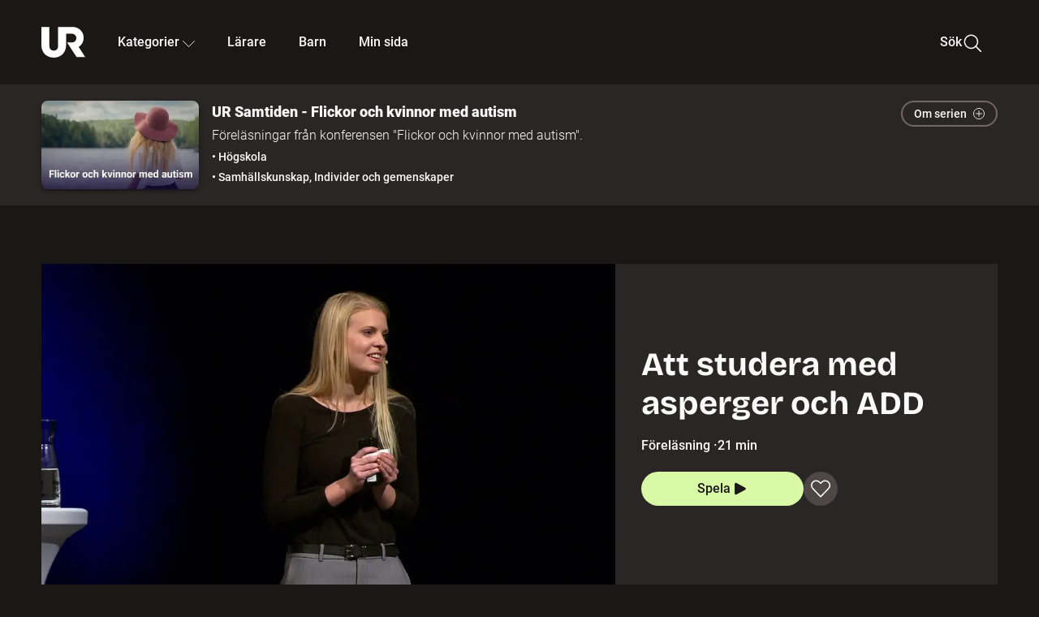

--- FILE ---
content_type: text/html; charset=utf-8
request_url: http://embed.ur.se/program/209681-ur-samtiden-flickor-och-kvinnor-med-autism-att-studera-med-asperger-och-add
body_size: 20203
content:
<!DOCTYPE html><html lang="sv"><head><link rel="preload" href="/fonts/Roboto-300.woff2" as="font" crossorigin="" data-next-head=""/><link rel="preload" href="/fonts/Roboto-500.woff2" as="font" crossorigin="" data-next-head=""/><link rel="preload" href="/fonts/Roboto-900.woff2" as="font" crossorigin="" data-next-head=""/><link rel="icon" href="/favicon.ico" data-next-head=""/><meta charSet="utf-8" data-next-head=""/><meta name="viewport" content="width=device-width, initial-scale=1.0, user-scalable=yes" data-next-head=""/><meta name="format-detection" content="telephone=no" data-next-head=""/><link rel="icon" sizes="192x192" href="/touch-icons/touch-icon-192x192.png" data-next-head=""/><link rel="apple-touch-icon" sizes="192x192" href="/touch-icons/touch-icon-192x192.png" data-next-head=""/><link rel="apple-touch-icon" sizes="180x180" href="/touch-icons/touch-icon-180x180.png" data-next-head=""/><link rel="apple-touch-icon" sizes="152x152" href="/touch-icons/touch-icon-152x152.png" data-next-head=""/><link rel="apple-touch-icon" sizes="144x144" href="/touch-icons/touch-icon-144x144.png" data-next-head=""/><link rel="apple-touch-icon" sizes="120x120" href="/touch-icons/touch-icon-120x120.png" data-next-head=""/><link rel="apple-touch-icon" sizes="114x114" href="/touch-icons/touch-icon-114x114.png" data-next-head=""/><link rel="apple-touch-icon" sizes="76x76" href="/touch-icons/touch-icon-76x76.png" data-next-head=""/><link rel="apple-touch-icon" sizes="72x72" href="/touch-icons/touch-icon-72x72.png" data-next-head=""/><link rel="shortcut icon" href="/favicon.ico" data-next-head=""/><link rel="manifest" href="/manifest.json" data-next-head=""/><title data-next-head="">UR Samtiden - Flickor och kvinnor med autism: Att studera med asperger och ADD | UR Play</title><meta name="description" content="Utåt sett verkade allting gå bra för Sara Bernmark. Hon studerade och verkade ha ett bra socialt liv. Men i verkligheten var det mycket som inte funkade. Till slut blev det för mycket och Sara försökte ta sitt liv. Här berättar hon om hur annorlunda det blev sedan när hon fick sina diagnoser, Aspergers syndrom och ADD, och fick rätt stöd. Inspelat den 30 oktober 2018 på Linköping konsert och kongress. Arrangör: Autism- och Aspergerförbundet." data-next-head=""/><link rel="canonical" href="https://urplay.se/program/209681-ur-samtiden-flickor-och-kvinnor-med-autism-att-studera-med-asperger-och-add" data-next-head=""/><meta property="og:title" content="UR Samtiden - Flickor och kvinnor med autism: Att studera med asperger och ADD | UR Play" data-next-head=""/><meta property="og:locale" content="sv_SE" data-next-head=""/><meta property="og:site_name" content="urplay.se" data-next-head=""/><meta property="og:image" content="https://some-assets.ur.se/some/urplay/209681/hd.jpg" data-next-head=""/><meta property="og:url" content="https://urplay.se/program/209681-ur-samtiden-flickor-och-kvinnor-med-autism-att-studera-med-asperger-och-add" data-next-head=""/><meta property="og:description" content="Utåt sett verkade allting gå bra för Sara Bernmark. Hon studerade och verkade ha ett bra socialt liv. Men i verkligheten var det mycket som inte funkade. Till slut blev det för mycket och Sara försökte ta sitt liv. Här berättar hon om hur annorlunda det blev sedan när hon fick sina diagnoser, Aspergers syndrom och ADD, och fick rätt stöd. Inspelat den 30 oktober 2018 på Linköping konsert och kongress. Arrangör: Autism- och Aspergerförbundet." data-next-head=""/><link rel="preload" as="image" imageSrcSet="/_next/image?url=https%3A%2F%2Fassets.ur.se%2Fid%2F209681%2Fimages%2F1_xl.jpg&amp;w=128&amp;q=75 128w, /_next/image?url=https%3A%2F%2Fassets.ur.se%2Fid%2F209681%2Fimages%2F1_xl.jpg&amp;w=256&amp;q=75 256w, /_next/image?url=https%3A%2F%2Fassets.ur.se%2Fid%2F209681%2Fimages%2F1_xl.jpg&amp;w=384&amp;q=75 384w, /_next/image?url=https%3A%2F%2Fassets.ur.se%2Fid%2F209681%2Fimages%2F1_xl.jpg&amp;w=640&amp;q=75 640w, /_next/image?url=https%3A%2F%2Fassets.ur.se%2Fid%2F209681%2Fimages%2F1_xl.jpg&amp;w=768&amp;q=75 768w, /_next/image?url=https%3A%2F%2Fassets.ur.se%2Fid%2F209681%2Fimages%2F1_xl.jpg&amp;w=1201&amp;q=75 1201w, /_next/image?url=https%3A%2F%2Fassets.ur.se%2Fid%2F209681%2Fimages%2F1_xl.jpg&amp;w=1441&amp;q=75 1441w, /_next/image?url=https%3A%2F%2Fassets.ur.se%2Fid%2F209681%2Fimages%2F1_xl.jpg&amp;w=1601&amp;q=75 1601w" imageSizes="(min-width: 1600px) 1216px, (min-width: 1201px) calc(100vw - 16vw), 100vw" data-next-head=""/><script id="cookiebot-google-consent-mode" data-cookieconsent="ignore" data-nscript="beforeInteractive">
              window.dataLayer = window.dataLayer || [];
              function gtag() {
                  dataLayer.push(arguments);
              }
              gtag('consent', 'default', {
                  'ad_personalization': 'denied',
                  'ad_storage': 'denied',
                  'ad_user_data': 'denied',
                  'analytics_storage': 'denied',
                  'functionality_storage': 'denied',
                  'personalization_storage': 'denied',
                  'security_storage': 'granted',
                  'wait_for_update': 500,
              });
              gtag("set", "ads_data_redaction", true);
              gtag("set", "url_passthrough", false);
          </script><link rel="preload" href="/_next/static/chunks/7076bda25b28cdb3.css" as="style"/><link rel="stylesheet" href="/_next/static/chunks/7076bda25b28cdb3.css" data-n-g=""/><link rel="preload" href="/_next/static/chunks/56153ccbe5af3e34.css" as="style"/><link rel="stylesheet" href="/_next/static/chunks/56153ccbe5af3e34.css" data-n-p=""/><link rel="preload" href="/_next/static/chunks/574ccd0efb9e5858.css" as="style"/><link rel="stylesheet" href="/_next/static/chunks/574ccd0efb9e5858.css" data-n-p=""/><link rel="preload" href="/_next/static/chunks/0972435da423a6ac.css" as="style"/><link rel="stylesheet" href="/_next/static/chunks/0972435da423a6ac.css" data-n-p=""/><noscript data-n-css=""></noscript><script id="Cookiebot" src="https://consent.cookiebot.com/uc.js" data-cbid="60f149ef-77bc-47f4-90c1-a55c6b64370d" type="text/javascript" defer="" data-nscript="beforeInteractive"></script><script src="/_next/static/chunks/b0a544303f9cd9c5.js" defer=""></script><script src="/_next/static/chunks/7a04e4256bfb322a.js" defer=""></script><script src="/_next/static/chunks/0a5ec7238ed45aa5.js" defer=""></script><script src="/_next/static/chunks/c3de49d0013d7f7c.js" defer=""></script><script src="/_next/static/chunks/a16380c99aaa529e.js" defer=""></script><script src="/_next/static/chunks/1b458d3314ff1526.js" defer=""></script><script src="/_next/static/chunks/0a7acc2a27725146.js" defer=""></script><script src="/_next/static/chunks/38b600d2944b763f.js" defer=""></script><script src="/_next/static/chunks/8883734e5ee736da.js" defer=""></script><script src="/_next/static/chunks/54665ca4f7f4f289.js" defer=""></script><script src="/_next/static/chunks/turbopack-5468f01f206b6b55.js" defer=""></script><script src="/_next/static/chunks/bb597d4b6a0d672c.js" defer=""></script><script src="/_next/static/chunks/d604ebcf1faf3e68.js" defer=""></script><script src="/_next/static/chunks/875ca57cee3fe3cd.js" defer=""></script><script src="/_next/static/chunks/203f3d30e8959569.js" defer=""></script><script src="/_next/static/chunks/4e0b34c48377c9c9.js" defer=""></script><script src="/_next/static/chunks/6f93975575e7cd88.js" defer=""></script><script src="/_next/static/chunks/9ca23cc16648b314.js" defer=""></script><script src="/_next/static/chunks/a0c2bdf12975913a.js" defer=""></script><script src="/_next/static/chunks/ed7f20cdd419c011.js" defer=""></script><script src="/_next/static/chunks/0d8706ec0bcc0224.js" defer=""></script><script src="/_next/static/chunks/turbopack-e8c98dc77d55a874.js" defer=""></script><script src="/_next/static/YkSCUPQxrVZViYVZHe-eN/_ssgManifest.js" defer=""></script><script src="/_next/static/YkSCUPQxrVZViYVZHe-eN/_buildManifest.js" defer=""></script><meta name="sentry-trace" content="8a08c12ac6c13dd0443ec011ad9ba85e-bba4f3eca4e7163a-0"/><meta name="baggage" content="sentry-environment=production,sentry-public_key=ef851232e4a5b9cdde2454c5acff091c,sentry-trace_id=8a08c12ac6c13dd0443ec011ad9ba85e,sentry-sampled=false,sentry-sample_rand=0.785431519483772,sentry-sample_rate=0.01"/></head><body><div id="__next"><div class="Layout-module__fmZ1UG__mainBackground"><header><div class="SiteHeader-module__gsr0IW__siteHeader"><div class="SiteHeader-module__gsr0IW__wrapper"><button id="resetFocus" tabindex="-1" aria-hidden="true" class="SiteHeader-module__gsr0IW__resetFocusButton"></button><a class="SiteHeader-module__gsr0IW__accessibilityLinks" href="#huvudinnehall">Till huvudinnehåll</a><div class="SiteHeader-module__gsr0IW__menuContainer SiteHeader-module__gsr0IW__hideMenu"><nav aria-label="Huvudmeny" class="PrimaryNavigation-module__g0Mera__navigation" tabindex="-1"><ul class="menu PrimaryNavigation-module__g0Mera__menuWrapper"><li class="PrimaryNavigation-module__g0Mera__logoItem"><div class="PrimaryNavigation-module__g0Mera__mobileCloseButtonContainer"><button class="PrimaryNavigation-module__g0Mera__mobileCloseButton" aria-label="Stäng huvudmeny" aria-controls="Huvudmeny" aria-expanded="false"><svg xmlns="http://www.w3.org/2000/svg" width="24" height="24" viewBox="0 0 24 24" aria-hidden="true" focusable="false" class="PrimaryNavigation-module__g0Mera__closeIcon"><path fill="none" fill-rule="evenodd" stroke="#110737" stroke-linecap="round" stroke-linejoin="round" stroke-width="1.5" d="m4.5 19.5 15-15m-15 0 15 15"></path></svg></button></div><a class="PrimaryNavigation-module__g0Mera__logoLink" data-trk-primary-navigation="Logo" href="/"><svg xmlns="http://www.w3.org/2000/svg" width="200" height="200" viewBox="0 0 200 200" class="PrimaryNavigation-module__g0Mera__logo" focusable="false" role="img" aria-label="UR Play"><path fill="#FFF" fill-rule="evenodd" d="M169.92 125.104c13.91-8.81 23.22-24.207 23.019-41.648C193.253 56.257 170.449 34 143.115 34H76.347v87.325c0 12.838-8.964 20.61-20.02 20.61-11.058 0-20.022-7.772-20.022-20.61V34H0v82.572C0 153.03 25.218 174 56.326 174c31.109 0 56.325-20.97 56.325-57.428V64.85h26.147c10.995 0 20.3 8.564 20.625 19.5.336 11.364-8.852 20.713-20.197 20.713H117.4l43.065 66.312H200z"></path></svg></a></li><li class="PrimaryNavigation-module__g0Mera__navItem PrimaryNavigation-module__g0Mera__categoriesNavItemDesktop"><button aria-expanded="false" data-trk-primary-navigation-kategorier="closed" class="NavDropdown-module__Tj6GOG__navButton" data-trk-primary-navigation="Kategorier" type="button">Kategorier<svg xmlns="http://www.w3.org/2000/svg" width="24" height="24" viewBox="0 0 24 24" aria-hidden="true" class="NavDropdown-module__Tj6GOG__caret Caret-module__Bw2tFq__down" focusable="false"><path fill="none" stroke="#110737" stroke-linecap="round" stroke-linejoin="round" stroke-width="1.5" d="M23.25 16.689 12.53 5.97a.75.75 0 0 0-1.06 0L.75 16.689"></path></svg></button><div class="NavDropdown-module__Tj6GOG__navMenu"><div aria-hidden="true" class="CategoriesMenu-module__nuJBlW__backdrop CategoriesMenu-module__nuJBlW__noBackdrop"></div><div class="CategoriesMenu-module__nuJBlW__categoriesMenu"><div class="CategoriesMenu-module__nuJBlW__topRow"><a class="CategoriesMenu-module__nuJBlW__topLink" href="/bladdra/alla-kategorier">Alla kategorier</a><a class="CategoriesMenu-module__nuJBlW__topLink" href="/bladdra/alla-program">Program A till Ö</a></div><ul class="CategoriesMenu-module__nuJBlW__highlightedCategories"><li class="NavigationListItem-module__T6YIQq__item CategoriesMenu-module__nuJBlW__categoryItem"><div class="NavigationListItem-module__T6YIQq__imageOverlay"></div><img alt="" loading="lazy" width="640" height="360" decoding="async" data-nimg="1" class="NavigationListItem-module__T6YIQq__categoryImage" style="color:transparent" sizes="(min-width: 1600px) calc(1216px * .24), (min-width: 1201px) calc((100vw - 16vw) * .24), (min-width: 768px) 24vw, (min-width: 640px) 48vw, 38vw" srcSet="/_next/image?url=https%3A%2F%2Fur.imagevault.app%2Fpublishedmedia%2F9m6olbh6d9ei2kyj2kmu%2Fsyntolkatny.png&amp;w=128&amp;q=75 128w, /_next/image?url=https%3A%2F%2Fur.imagevault.app%2Fpublishedmedia%2F9m6olbh6d9ei2kyj2kmu%2Fsyntolkatny.png&amp;w=256&amp;q=75 256w, /_next/image?url=https%3A%2F%2Fur.imagevault.app%2Fpublishedmedia%2F9m6olbh6d9ei2kyj2kmu%2Fsyntolkatny.png&amp;w=384&amp;q=75 384w, /_next/image?url=https%3A%2F%2Fur.imagevault.app%2Fpublishedmedia%2F9m6olbh6d9ei2kyj2kmu%2Fsyntolkatny.png&amp;w=640&amp;q=75 640w, /_next/image?url=https%3A%2F%2Fur.imagevault.app%2Fpublishedmedia%2F9m6olbh6d9ei2kyj2kmu%2Fsyntolkatny.png&amp;w=768&amp;q=75 768w, /_next/image?url=https%3A%2F%2Fur.imagevault.app%2Fpublishedmedia%2F9m6olbh6d9ei2kyj2kmu%2Fsyntolkatny.png&amp;w=1201&amp;q=75 1201w, /_next/image?url=https%3A%2F%2Fur.imagevault.app%2Fpublishedmedia%2F9m6olbh6d9ei2kyj2kmu%2Fsyntolkatny.png&amp;w=1441&amp;q=75 1441w, /_next/image?url=https%3A%2F%2Fur.imagevault.app%2Fpublishedmedia%2F9m6olbh6d9ei2kyj2kmu%2Fsyntolkatny.png&amp;w=1601&amp;q=75 1601w" src="/_next/image?url=https%3A%2F%2Fur.imagevault.app%2Fpublishedmedia%2F9m6olbh6d9ei2kyj2kmu%2Fsyntolkatny.png&amp;w=1601&amp;q=75"/><a class="NavigationListItem-module__T6YIQq__categoryLink" data-trk-categories-menu="Syntolkat" href="/bladdra/syntolkat"><span class="NavigationListItem-module__T6YIQq__linkText">Syntolkat</span></a><div class="NavigationListItem-module__T6YIQq__gradient"></div></li><li class="NavigationListItem-module__T6YIQq__item CategoriesMenu-module__nuJBlW__categoryItem"><div class="NavigationListItem-module__T6YIQq__imageOverlay"></div><img alt="" loading="lazy" width="640" height="360" decoding="async" data-nimg="1" class="NavigationListItem-module__T6YIQq__categoryImage" style="color:transparent" sizes="(min-width: 1600px) calc(1216px * .24), (min-width: 1201px) calc((100vw - 16vw) * .24), (min-width: 768px) 24vw, (min-width: 640px) 48vw, 38vw" srcSet="/_next/image?url=https%3A%2F%2Fur.imagevault.app%2Fpublishedmedia%2Frhqa3paguquththzuoa4%2Fdokumenta-rny.png&amp;w=128&amp;q=75 128w, /_next/image?url=https%3A%2F%2Fur.imagevault.app%2Fpublishedmedia%2Frhqa3paguquththzuoa4%2Fdokumenta-rny.png&amp;w=256&amp;q=75 256w, /_next/image?url=https%3A%2F%2Fur.imagevault.app%2Fpublishedmedia%2Frhqa3paguquththzuoa4%2Fdokumenta-rny.png&amp;w=384&amp;q=75 384w, /_next/image?url=https%3A%2F%2Fur.imagevault.app%2Fpublishedmedia%2Frhqa3paguquththzuoa4%2Fdokumenta-rny.png&amp;w=640&amp;q=75 640w, /_next/image?url=https%3A%2F%2Fur.imagevault.app%2Fpublishedmedia%2Frhqa3paguquththzuoa4%2Fdokumenta-rny.png&amp;w=768&amp;q=75 768w, /_next/image?url=https%3A%2F%2Fur.imagevault.app%2Fpublishedmedia%2Frhqa3paguquththzuoa4%2Fdokumenta-rny.png&amp;w=1201&amp;q=75 1201w, /_next/image?url=https%3A%2F%2Fur.imagevault.app%2Fpublishedmedia%2Frhqa3paguquththzuoa4%2Fdokumenta-rny.png&amp;w=1441&amp;q=75 1441w, /_next/image?url=https%3A%2F%2Fur.imagevault.app%2Fpublishedmedia%2Frhqa3paguquththzuoa4%2Fdokumenta-rny.png&amp;w=1601&amp;q=75 1601w" src="/_next/image?url=https%3A%2F%2Fur.imagevault.app%2Fpublishedmedia%2Frhqa3paguquththzuoa4%2Fdokumenta-rny.png&amp;w=1601&amp;q=75"/><a class="NavigationListItem-module__T6YIQq__categoryLink" data-trk-categories-menu="Dokumentär" href="/bladdra/dokumentar"><span class="NavigationListItem-module__T6YIQq__linkText">Dokumentär</span></a><div class="NavigationListItem-module__T6YIQq__gradient"></div></li><li class="NavigationListItem-module__T6YIQq__item CategoriesMenu-module__nuJBlW__categoryItem"><div class="NavigationListItem-module__T6YIQq__imageOverlay"></div><img alt="" loading="lazy" width="640" height="360" decoding="async" data-nimg="1" class="NavigationListItem-module__T6YIQq__categoryImage" style="color:transparent" sizes="(min-width: 1600px) calc(1216px * .24), (min-width: 1201px) calc((100vw - 16vw) * .24), (min-width: 768px) 24vw, (min-width: 640px) 48vw, 38vw" srcSet="/_next/image?url=https%3A%2F%2Fur.imagevault.app%2Fpublishedmedia%2Fash3p5xkwl2oxew6vpk0%2FKortfilm_kategori.png&amp;w=128&amp;q=75 128w, /_next/image?url=https%3A%2F%2Fur.imagevault.app%2Fpublishedmedia%2Fash3p5xkwl2oxew6vpk0%2FKortfilm_kategori.png&amp;w=256&amp;q=75 256w, /_next/image?url=https%3A%2F%2Fur.imagevault.app%2Fpublishedmedia%2Fash3p5xkwl2oxew6vpk0%2FKortfilm_kategori.png&amp;w=384&amp;q=75 384w, /_next/image?url=https%3A%2F%2Fur.imagevault.app%2Fpublishedmedia%2Fash3p5xkwl2oxew6vpk0%2FKortfilm_kategori.png&amp;w=640&amp;q=75 640w, /_next/image?url=https%3A%2F%2Fur.imagevault.app%2Fpublishedmedia%2Fash3p5xkwl2oxew6vpk0%2FKortfilm_kategori.png&amp;w=768&amp;q=75 768w, /_next/image?url=https%3A%2F%2Fur.imagevault.app%2Fpublishedmedia%2Fash3p5xkwl2oxew6vpk0%2FKortfilm_kategori.png&amp;w=1201&amp;q=75 1201w, /_next/image?url=https%3A%2F%2Fur.imagevault.app%2Fpublishedmedia%2Fash3p5xkwl2oxew6vpk0%2FKortfilm_kategori.png&amp;w=1441&amp;q=75 1441w, /_next/image?url=https%3A%2F%2Fur.imagevault.app%2Fpublishedmedia%2Fash3p5xkwl2oxew6vpk0%2FKortfilm_kategori.png&amp;w=1601&amp;q=75 1601w" src="/_next/image?url=https%3A%2F%2Fur.imagevault.app%2Fpublishedmedia%2Fash3p5xkwl2oxew6vpk0%2FKortfilm_kategori.png&amp;w=1601&amp;q=75"/><a class="NavigationListItem-module__T6YIQq__categoryLink" data-trk-categories-menu="Kortfilm" href="/bladdra/kortfilm"><span class="NavigationListItem-module__T6YIQq__linkText">Kortfilm</span></a><div class="NavigationListItem-module__T6YIQq__gradient"></div></li><li class="NavigationListItem-module__T6YIQq__item CategoriesMenu-module__nuJBlW__categoryItem"><div class="NavigationListItem-module__T6YIQq__imageOverlay"></div><img alt="" loading="lazy" width="640" height="360" decoding="async" data-nimg="1" class="NavigationListItem-module__T6YIQq__categoryImage" style="color:transparent" sizes="(min-width: 1600px) calc(1216px * .24), (min-width: 1201px) calc((100vw - 16vw) * .24), (min-width: 768px) 24vw, (min-width: 640px) 48vw, 38vw" srcSet="/_next/image?url=https%3A%2F%2Fur.imagevault.app%2Fpublishedmedia%2F83s66kbxiipc46zanxcf%2Fdramany.png&amp;w=128&amp;q=75 128w, /_next/image?url=https%3A%2F%2Fur.imagevault.app%2Fpublishedmedia%2F83s66kbxiipc46zanxcf%2Fdramany.png&amp;w=256&amp;q=75 256w, /_next/image?url=https%3A%2F%2Fur.imagevault.app%2Fpublishedmedia%2F83s66kbxiipc46zanxcf%2Fdramany.png&amp;w=384&amp;q=75 384w, /_next/image?url=https%3A%2F%2Fur.imagevault.app%2Fpublishedmedia%2F83s66kbxiipc46zanxcf%2Fdramany.png&amp;w=640&amp;q=75 640w, /_next/image?url=https%3A%2F%2Fur.imagevault.app%2Fpublishedmedia%2F83s66kbxiipc46zanxcf%2Fdramany.png&amp;w=768&amp;q=75 768w, /_next/image?url=https%3A%2F%2Fur.imagevault.app%2Fpublishedmedia%2F83s66kbxiipc46zanxcf%2Fdramany.png&amp;w=1201&amp;q=75 1201w, /_next/image?url=https%3A%2F%2Fur.imagevault.app%2Fpublishedmedia%2F83s66kbxiipc46zanxcf%2Fdramany.png&amp;w=1441&amp;q=75 1441w, /_next/image?url=https%3A%2F%2Fur.imagevault.app%2Fpublishedmedia%2F83s66kbxiipc46zanxcf%2Fdramany.png&amp;w=1601&amp;q=75 1601w" src="/_next/image?url=https%3A%2F%2Fur.imagevault.app%2Fpublishedmedia%2F83s66kbxiipc46zanxcf%2Fdramany.png&amp;w=1601&amp;q=75"/><a class="NavigationListItem-module__T6YIQq__categoryLink" data-trk-categories-menu="Drama" href="/bladdra/drama"><span class="NavigationListItem-module__T6YIQq__linkText">Drama</span></a><div class="NavigationListItem-module__T6YIQq__gradient"></div></li><li class="NavigationListItem-module__T6YIQq__item CategoriesMenu-module__nuJBlW__categoryItem"><div class="NavigationListItem-module__T6YIQq__imageOverlay"></div><img alt="" loading="lazy" width="640" height="360" decoding="async" data-nimg="1" class="NavigationListItem-module__T6YIQq__categoryImage" style="color:transparent" sizes="(min-width: 1600px) calc(1216px * .24), (min-width: 1201px) calc((100vw - 16vw) * .24), (min-width: 768px) 24vw, (min-width: 640px) 48vw, 38vw" srcSet="/_next/image?url=https%3A%2F%2Fur.imagevault.app%2Fpublishedmedia%2Ft3a3nq9md6wi29ksvh3d%2Ffo-rela-sningarny.png&amp;w=128&amp;q=75 128w, /_next/image?url=https%3A%2F%2Fur.imagevault.app%2Fpublishedmedia%2Ft3a3nq9md6wi29ksvh3d%2Ffo-rela-sningarny.png&amp;w=256&amp;q=75 256w, /_next/image?url=https%3A%2F%2Fur.imagevault.app%2Fpublishedmedia%2Ft3a3nq9md6wi29ksvh3d%2Ffo-rela-sningarny.png&amp;w=384&amp;q=75 384w, /_next/image?url=https%3A%2F%2Fur.imagevault.app%2Fpublishedmedia%2Ft3a3nq9md6wi29ksvh3d%2Ffo-rela-sningarny.png&amp;w=640&amp;q=75 640w, /_next/image?url=https%3A%2F%2Fur.imagevault.app%2Fpublishedmedia%2Ft3a3nq9md6wi29ksvh3d%2Ffo-rela-sningarny.png&amp;w=768&amp;q=75 768w, /_next/image?url=https%3A%2F%2Fur.imagevault.app%2Fpublishedmedia%2Ft3a3nq9md6wi29ksvh3d%2Ffo-rela-sningarny.png&amp;w=1201&amp;q=75 1201w, /_next/image?url=https%3A%2F%2Fur.imagevault.app%2Fpublishedmedia%2Ft3a3nq9md6wi29ksvh3d%2Ffo-rela-sningarny.png&amp;w=1441&amp;q=75 1441w, /_next/image?url=https%3A%2F%2Fur.imagevault.app%2Fpublishedmedia%2Ft3a3nq9md6wi29ksvh3d%2Ffo-rela-sningarny.png&amp;w=1601&amp;q=75 1601w" src="/_next/image?url=https%3A%2F%2Fur.imagevault.app%2Fpublishedmedia%2Ft3a3nq9md6wi29ksvh3d%2Ffo-rela-sningarny.png&amp;w=1601&amp;q=75"/><a class="NavigationListItem-module__T6YIQq__categoryLink" data-trk-categories-menu="Föreläsningar" href="/bladdra/forelasningar"><span class="NavigationListItem-module__T6YIQq__linkText">Föreläsningar</span></a><div class="NavigationListItem-module__T6YIQq__gradient"></div></li><li class="NavigationListItem-module__T6YIQq__item CategoriesMenu-module__nuJBlW__categoryItem"><div class="NavigationListItem-module__T6YIQq__imageOverlay"></div><img alt="" loading="lazy" width="640" height="360" decoding="async" data-nimg="1" class="NavigationListItem-module__T6YIQq__categoryImage" style="color:transparent" sizes="(min-width: 1600px) calc(1216px * .24), (min-width: 1201px) calc((100vw - 16vw) * .24), (min-width: 768px) 24vw, (min-width: 640px) 48vw, 38vw" srcSet="/_next/image?url=https%3A%2F%2Fur.imagevault.app%2Fpublishedmedia%2Fche5jfu3y04eyx5x9jwm%2Fvetenskap.png&amp;w=128&amp;q=75 128w, /_next/image?url=https%3A%2F%2Fur.imagevault.app%2Fpublishedmedia%2Fche5jfu3y04eyx5x9jwm%2Fvetenskap.png&amp;w=256&amp;q=75 256w, /_next/image?url=https%3A%2F%2Fur.imagevault.app%2Fpublishedmedia%2Fche5jfu3y04eyx5x9jwm%2Fvetenskap.png&amp;w=384&amp;q=75 384w, /_next/image?url=https%3A%2F%2Fur.imagevault.app%2Fpublishedmedia%2Fche5jfu3y04eyx5x9jwm%2Fvetenskap.png&amp;w=640&amp;q=75 640w, /_next/image?url=https%3A%2F%2Fur.imagevault.app%2Fpublishedmedia%2Fche5jfu3y04eyx5x9jwm%2Fvetenskap.png&amp;w=768&amp;q=75 768w, /_next/image?url=https%3A%2F%2Fur.imagevault.app%2Fpublishedmedia%2Fche5jfu3y04eyx5x9jwm%2Fvetenskap.png&amp;w=1201&amp;q=75 1201w, /_next/image?url=https%3A%2F%2Fur.imagevault.app%2Fpublishedmedia%2Fche5jfu3y04eyx5x9jwm%2Fvetenskap.png&amp;w=1441&amp;q=75 1441w, /_next/image?url=https%3A%2F%2Fur.imagevault.app%2Fpublishedmedia%2Fche5jfu3y04eyx5x9jwm%2Fvetenskap.png&amp;w=1601&amp;q=75 1601w" src="/_next/image?url=https%3A%2F%2Fur.imagevault.app%2Fpublishedmedia%2Fche5jfu3y04eyx5x9jwm%2Fvetenskap.png&amp;w=1601&amp;q=75"/><a class="NavigationListItem-module__T6YIQq__categoryLink" data-trk-categories-menu="Vetenskap &amp; teknik" href="/bladdra/vetenskap"><span class="NavigationListItem-module__T6YIQq__linkText">Vetenskap &amp; teknik</span></a><div class="NavigationListItem-module__T6YIQq__gradient"></div></li><li class="NavigationListItem-module__T6YIQq__item CategoriesMenu-module__nuJBlW__categoryItem"><div class="NavigationListItem-module__T6YIQq__imageOverlay"></div><img alt="" loading="lazy" width="640" height="360" decoding="async" data-nimg="1" class="NavigationListItem-module__T6YIQq__categoryImage" style="color:transparent" sizes="(min-width: 1600px) calc(1216px * .24), (min-width: 1201px) calc((100vw - 16vw) * .24), (min-width: 768px) 24vw, (min-width: 640px) 48vw, 38vw" srcSet="/_next/image?url=https%3A%2F%2Fur.imagevault.app%2Fpublishedmedia%2Fx9un8m0h5shqn4bds1ig%2FPoddar_kategori.png&amp;w=128&amp;q=75 128w, /_next/image?url=https%3A%2F%2Fur.imagevault.app%2Fpublishedmedia%2Fx9un8m0h5shqn4bds1ig%2FPoddar_kategori.png&amp;w=256&amp;q=75 256w, /_next/image?url=https%3A%2F%2Fur.imagevault.app%2Fpublishedmedia%2Fx9un8m0h5shqn4bds1ig%2FPoddar_kategori.png&amp;w=384&amp;q=75 384w, /_next/image?url=https%3A%2F%2Fur.imagevault.app%2Fpublishedmedia%2Fx9un8m0h5shqn4bds1ig%2FPoddar_kategori.png&amp;w=640&amp;q=75 640w, /_next/image?url=https%3A%2F%2Fur.imagevault.app%2Fpublishedmedia%2Fx9un8m0h5shqn4bds1ig%2FPoddar_kategori.png&amp;w=768&amp;q=75 768w, /_next/image?url=https%3A%2F%2Fur.imagevault.app%2Fpublishedmedia%2Fx9un8m0h5shqn4bds1ig%2FPoddar_kategori.png&amp;w=1201&amp;q=75 1201w, /_next/image?url=https%3A%2F%2Fur.imagevault.app%2Fpublishedmedia%2Fx9un8m0h5shqn4bds1ig%2FPoddar_kategori.png&amp;w=1441&amp;q=75 1441w, /_next/image?url=https%3A%2F%2Fur.imagevault.app%2Fpublishedmedia%2Fx9un8m0h5shqn4bds1ig%2FPoddar_kategori.png&amp;w=1601&amp;q=75 1601w" src="/_next/image?url=https%3A%2F%2Fur.imagevault.app%2Fpublishedmedia%2Fx9un8m0h5shqn4bds1ig%2FPoddar_kategori.png&amp;w=1601&amp;q=75"/><a class="NavigationListItem-module__T6YIQq__categoryLink" data-trk-categories-menu="Poddar" href="/bladdra/poddar"><span class="NavigationListItem-module__T6YIQq__linkText">Poddar</span></a><div class="NavigationListItem-module__T6YIQq__gradient"></div></li><li class="NavigationListItem-module__T6YIQq__item CategoriesMenu-module__nuJBlW__categoryItem"><div class="NavigationListItem-module__T6YIQq__imageOverlay"></div><img alt="" loading="lazy" width="640" height="360" decoding="async" data-nimg="1" class="NavigationListItem-module__T6YIQq__categoryImage" style="color:transparent" sizes="(min-width: 1600px) calc(1216px * .24), (min-width: 1201px) calc((100vw - 16vw) * .24), (min-width: 768px) 24vw, (min-width: 640px) 48vw, 38vw" srcSet="/_next/image?url=https%3A%2F%2Fur.imagevault.app%2Fpublishedmedia%2Ftimhztx0qp288dcg6p04%2Fteckenspra-k3.png&amp;w=128&amp;q=75 128w, /_next/image?url=https%3A%2F%2Fur.imagevault.app%2Fpublishedmedia%2Ftimhztx0qp288dcg6p04%2Fteckenspra-k3.png&amp;w=256&amp;q=75 256w, /_next/image?url=https%3A%2F%2Fur.imagevault.app%2Fpublishedmedia%2Ftimhztx0qp288dcg6p04%2Fteckenspra-k3.png&amp;w=384&amp;q=75 384w, /_next/image?url=https%3A%2F%2Fur.imagevault.app%2Fpublishedmedia%2Ftimhztx0qp288dcg6p04%2Fteckenspra-k3.png&amp;w=640&amp;q=75 640w, /_next/image?url=https%3A%2F%2Fur.imagevault.app%2Fpublishedmedia%2Ftimhztx0qp288dcg6p04%2Fteckenspra-k3.png&amp;w=768&amp;q=75 768w, /_next/image?url=https%3A%2F%2Fur.imagevault.app%2Fpublishedmedia%2Ftimhztx0qp288dcg6p04%2Fteckenspra-k3.png&amp;w=1201&amp;q=75 1201w, /_next/image?url=https%3A%2F%2Fur.imagevault.app%2Fpublishedmedia%2Ftimhztx0qp288dcg6p04%2Fteckenspra-k3.png&amp;w=1441&amp;q=75 1441w, /_next/image?url=https%3A%2F%2Fur.imagevault.app%2Fpublishedmedia%2Ftimhztx0qp288dcg6p04%2Fteckenspra-k3.png&amp;w=1601&amp;q=75 1601w" src="/_next/image?url=https%3A%2F%2Fur.imagevault.app%2Fpublishedmedia%2Ftimhztx0qp288dcg6p04%2Fteckenspra-k3.png&amp;w=1601&amp;q=75"/><a class="NavigationListItem-module__T6YIQq__categoryLink" data-trk-categories-menu="Svenskt teckenspråk" href="/bladdra/svenskt-teckensprak"><span class="NavigationListItem-module__T6YIQq__linkText">Svenskt teckenspråk</span></a><div class="NavigationListItem-module__T6YIQq__gradient"></div></li></ul><div><span class="CategoriesMenu-module__nuJBlW__headingMinorityLanguages">Nationella minoriteter</span><ul class="CategoriesMenu-module__nuJBlW__minorityLanguages"><li class="NavigationListItem-module__T6YIQq__item CategoriesMenu-module__nuJBlW__minorityLanguagesItem"><div class="NavigationListItem-module__T6YIQq__imageOverlay"></div><img alt="" loading="lazy" width="640" height="360" decoding="async" data-nimg="1" class="NavigationListItem-module__T6YIQq__categoryImage" style="color:transparent" sizes="(min-width: 1600px) calc(1216px * .24), (min-width: 1201px) calc((100vw - 16vw) * .24), (min-width: 768px) 24vw, (min-width: 640px) 48vw, 38vw" srcSet="/_next/image?url=https%3A%2F%2Fur.imagevault.app%2Fpublishedmedia%2Fgklph3j35xmoo3pfe33m%2FFinska.png&amp;w=128&amp;q=75 128w, /_next/image?url=https%3A%2F%2Fur.imagevault.app%2Fpublishedmedia%2Fgklph3j35xmoo3pfe33m%2FFinska.png&amp;w=256&amp;q=75 256w, /_next/image?url=https%3A%2F%2Fur.imagevault.app%2Fpublishedmedia%2Fgklph3j35xmoo3pfe33m%2FFinska.png&amp;w=384&amp;q=75 384w, /_next/image?url=https%3A%2F%2Fur.imagevault.app%2Fpublishedmedia%2Fgklph3j35xmoo3pfe33m%2FFinska.png&amp;w=640&amp;q=75 640w, /_next/image?url=https%3A%2F%2Fur.imagevault.app%2Fpublishedmedia%2Fgklph3j35xmoo3pfe33m%2FFinska.png&amp;w=768&amp;q=75 768w, /_next/image?url=https%3A%2F%2Fur.imagevault.app%2Fpublishedmedia%2Fgklph3j35xmoo3pfe33m%2FFinska.png&amp;w=1201&amp;q=75 1201w, /_next/image?url=https%3A%2F%2Fur.imagevault.app%2Fpublishedmedia%2Fgklph3j35xmoo3pfe33m%2FFinska.png&amp;w=1441&amp;q=75 1441w, /_next/image?url=https%3A%2F%2Fur.imagevault.app%2Fpublishedmedia%2Fgklph3j35xmoo3pfe33m%2FFinska.png&amp;w=1601&amp;q=75 1601w" src="/_next/image?url=https%3A%2F%2Fur.imagevault.app%2Fpublishedmedia%2Fgklph3j35xmoo3pfe33m%2FFinska.png&amp;w=1601&amp;q=75"/><a class="NavigationListItem-module__T6YIQq__categoryLink" data-trk-categories-menu="Finska" href="/bladdra/finska"><span class="NavigationListItem-module__T6YIQq__linkText">Finska</span></a><div class="NavigationListItem-module__T6YIQq__gradient"></div></li><li class="NavigationListItem-module__T6YIQq__item CategoriesMenu-module__nuJBlW__minorityLanguagesItem"><div class="NavigationListItem-module__T6YIQq__imageOverlay"></div><img alt="" loading="lazy" width="640" height="360" decoding="async" data-nimg="1" class="NavigationListItem-module__T6YIQq__categoryImage" style="color:transparent" sizes="(min-width: 1600px) calc(1216px * .24), (min-width: 1201px) calc((100vw - 16vw) * .24), (min-width: 768px) 24vw, (min-width: 640px) 48vw, 38vw" srcSet="/_next/image?url=https%3A%2F%2Fur.imagevault.app%2Fpublishedmedia%2Fymydi91ihy6x98yto9ev%2FJiddisch.png&amp;w=128&amp;q=75 128w, /_next/image?url=https%3A%2F%2Fur.imagevault.app%2Fpublishedmedia%2Fymydi91ihy6x98yto9ev%2FJiddisch.png&amp;w=256&amp;q=75 256w, /_next/image?url=https%3A%2F%2Fur.imagevault.app%2Fpublishedmedia%2Fymydi91ihy6x98yto9ev%2FJiddisch.png&amp;w=384&amp;q=75 384w, /_next/image?url=https%3A%2F%2Fur.imagevault.app%2Fpublishedmedia%2Fymydi91ihy6x98yto9ev%2FJiddisch.png&amp;w=640&amp;q=75 640w, /_next/image?url=https%3A%2F%2Fur.imagevault.app%2Fpublishedmedia%2Fymydi91ihy6x98yto9ev%2FJiddisch.png&amp;w=768&amp;q=75 768w, /_next/image?url=https%3A%2F%2Fur.imagevault.app%2Fpublishedmedia%2Fymydi91ihy6x98yto9ev%2FJiddisch.png&amp;w=1201&amp;q=75 1201w, /_next/image?url=https%3A%2F%2Fur.imagevault.app%2Fpublishedmedia%2Fymydi91ihy6x98yto9ev%2FJiddisch.png&amp;w=1441&amp;q=75 1441w, /_next/image?url=https%3A%2F%2Fur.imagevault.app%2Fpublishedmedia%2Fymydi91ihy6x98yto9ev%2FJiddisch.png&amp;w=1601&amp;q=75 1601w" src="/_next/image?url=https%3A%2F%2Fur.imagevault.app%2Fpublishedmedia%2Fymydi91ihy6x98yto9ev%2FJiddisch.png&amp;w=1601&amp;q=75"/><a class="NavigationListItem-module__T6YIQq__categoryLink" data-trk-categories-menu="Jiddisch" href="/bladdra/jiddisch"><span class="NavigationListItem-module__T6YIQq__linkText">Jiddisch</span></a><div class="NavigationListItem-module__T6YIQq__gradient"></div></li><li class="NavigationListItem-module__T6YIQq__item CategoriesMenu-module__nuJBlW__minorityLanguagesItem"><div class="NavigationListItem-module__T6YIQq__imageOverlay"></div><img alt="" loading="lazy" width="640" height="360" decoding="async" data-nimg="1" class="NavigationListItem-module__T6YIQq__categoryImage" style="color:transparent" sizes="(min-width: 1600px) calc(1216px * .24), (min-width: 1201px) calc((100vw - 16vw) * .24), (min-width: 768px) 24vw, (min-width: 640px) 48vw, 38vw" srcSet="/_next/image?url=https%3A%2F%2Fur.imagevault.app%2Fpublishedmedia%2F1cm4gy0uzaqmvfi9mgv7%2FMea-nkieli.png&amp;w=128&amp;q=75 128w, /_next/image?url=https%3A%2F%2Fur.imagevault.app%2Fpublishedmedia%2F1cm4gy0uzaqmvfi9mgv7%2FMea-nkieli.png&amp;w=256&amp;q=75 256w, /_next/image?url=https%3A%2F%2Fur.imagevault.app%2Fpublishedmedia%2F1cm4gy0uzaqmvfi9mgv7%2FMea-nkieli.png&amp;w=384&amp;q=75 384w, /_next/image?url=https%3A%2F%2Fur.imagevault.app%2Fpublishedmedia%2F1cm4gy0uzaqmvfi9mgv7%2FMea-nkieli.png&amp;w=640&amp;q=75 640w, /_next/image?url=https%3A%2F%2Fur.imagevault.app%2Fpublishedmedia%2F1cm4gy0uzaqmvfi9mgv7%2FMea-nkieli.png&amp;w=768&amp;q=75 768w, /_next/image?url=https%3A%2F%2Fur.imagevault.app%2Fpublishedmedia%2F1cm4gy0uzaqmvfi9mgv7%2FMea-nkieli.png&amp;w=1201&amp;q=75 1201w, /_next/image?url=https%3A%2F%2Fur.imagevault.app%2Fpublishedmedia%2F1cm4gy0uzaqmvfi9mgv7%2FMea-nkieli.png&amp;w=1441&amp;q=75 1441w, /_next/image?url=https%3A%2F%2Fur.imagevault.app%2Fpublishedmedia%2F1cm4gy0uzaqmvfi9mgv7%2FMea-nkieli.png&amp;w=1601&amp;q=75 1601w" src="/_next/image?url=https%3A%2F%2Fur.imagevault.app%2Fpublishedmedia%2F1cm4gy0uzaqmvfi9mgv7%2FMea-nkieli.png&amp;w=1601&amp;q=75"/><a class="NavigationListItem-module__T6YIQq__categoryLink" data-trk-categories-menu="Meänkieli" href="/bladdra/meankieli"><span class="NavigationListItem-module__T6YIQq__linkText">Meänkieli</span></a><div class="NavigationListItem-module__T6YIQq__gradient"></div></li><li class="NavigationListItem-module__T6YIQq__item CategoriesMenu-module__nuJBlW__minorityLanguagesItem"><div class="NavigationListItem-module__T6YIQq__imageOverlay"></div><img alt="" loading="lazy" width="640" height="360" decoding="async" data-nimg="1" class="NavigationListItem-module__T6YIQq__categoryImage" style="color:transparent" sizes="(min-width: 1600px) calc(1216px * .24), (min-width: 1201px) calc((100vw - 16vw) * .24), (min-width: 768px) 24vw, (min-width: 640px) 48vw, 38vw" srcSet="/_next/image?url=https%3A%2F%2Fur.imagevault.app%2Fpublishedmedia%2Fy6yw0zv2rz1a1ucaccz7%2FRomani.png&amp;w=128&amp;q=75 128w, /_next/image?url=https%3A%2F%2Fur.imagevault.app%2Fpublishedmedia%2Fy6yw0zv2rz1a1ucaccz7%2FRomani.png&amp;w=256&amp;q=75 256w, /_next/image?url=https%3A%2F%2Fur.imagevault.app%2Fpublishedmedia%2Fy6yw0zv2rz1a1ucaccz7%2FRomani.png&amp;w=384&amp;q=75 384w, /_next/image?url=https%3A%2F%2Fur.imagevault.app%2Fpublishedmedia%2Fy6yw0zv2rz1a1ucaccz7%2FRomani.png&amp;w=640&amp;q=75 640w, /_next/image?url=https%3A%2F%2Fur.imagevault.app%2Fpublishedmedia%2Fy6yw0zv2rz1a1ucaccz7%2FRomani.png&amp;w=768&amp;q=75 768w, /_next/image?url=https%3A%2F%2Fur.imagevault.app%2Fpublishedmedia%2Fy6yw0zv2rz1a1ucaccz7%2FRomani.png&amp;w=1201&amp;q=75 1201w, /_next/image?url=https%3A%2F%2Fur.imagevault.app%2Fpublishedmedia%2Fy6yw0zv2rz1a1ucaccz7%2FRomani.png&amp;w=1441&amp;q=75 1441w, /_next/image?url=https%3A%2F%2Fur.imagevault.app%2Fpublishedmedia%2Fy6yw0zv2rz1a1ucaccz7%2FRomani.png&amp;w=1601&amp;q=75 1601w" src="/_next/image?url=https%3A%2F%2Fur.imagevault.app%2Fpublishedmedia%2Fy6yw0zv2rz1a1ucaccz7%2FRomani.png&amp;w=1601&amp;q=75"/><a class="NavigationListItem-module__T6YIQq__categoryLink" data-trk-categories-menu="Romani" href="/bladdra/romani"><span class="NavigationListItem-module__T6YIQq__linkText">Romani</span></a><div class="NavigationListItem-module__T6YIQq__gradient"></div></li><li class="NavigationListItem-module__T6YIQq__item CategoriesMenu-module__nuJBlW__minorityLanguagesItem"><div class="NavigationListItem-module__T6YIQq__imageOverlay"></div><img alt="" loading="lazy" width="640" height="360" decoding="async" data-nimg="1" class="NavigationListItem-module__T6YIQq__categoryImage" style="color:transparent" sizes="(min-width: 1600px) calc(1216px * .24), (min-width: 1201px) calc((100vw - 16vw) * .24), (min-width: 768px) 24vw, (min-width: 640px) 48vw, 38vw" srcSet="/_next/image?url=https%3A%2F%2Fur.imagevault.app%2Fpublishedmedia%2F7a5zwn4o490f3vmxm9ee%2FSamiska.png&amp;w=128&amp;q=75 128w, /_next/image?url=https%3A%2F%2Fur.imagevault.app%2Fpublishedmedia%2F7a5zwn4o490f3vmxm9ee%2FSamiska.png&amp;w=256&amp;q=75 256w, /_next/image?url=https%3A%2F%2Fur.imagevault.app%2Fpublishedmedia%2F7a5zwn4o490f3vmxm9ee%2FSamiska.png&amp;w=384&amp;q=75 384w, /_next/image?url=https%3A%2F%2Fur.imagevault.app%2Fpublishedmedia%2F7a5zwn4o490f3vmxm9ee%2FSamiska.png&amp;w=640&amp;q=75 640w, /_next/image?url=https%3A%2F%2Fur.imagevault.app%2Fpublishedmedia%2F7a5zwn4o490f3vmxm9ee%2FSamiska.png&amp;w=768&amp;q=75 768w, /_next/image?url=https%3A%2F%2Fur.imagevault.app%2Fpublishedmedia%2F7a5zwn4o490f3vmxm9ee%2FSamiska.png&amp;w=1201&amp;q=75 1201w, /_next/image?url=https%3A%2F%2Fur.imagevault.app%2Fpublishedmedia%2F7a5zwn4o490f3vmxm9ee%2FSamiska.png&amp;w=1441&amp;q=75 1441w, /_next/image?url=https%3A%2F%2Fur.imagevault.app%2Fpublishedmedia%2F7a5zwn4o490f3vmxm9ee%2FSamiska.png&amp;w=1601&amp;q=75 1601w" src="/_next/image?url=https%3A%2F%2Fur.imagevault.app%2Fpublishedmedia%2F7a5zwn4o490f3vmxm9ee%2FSamiska.png&amp;w=1601&amp;q=75"/><a class="NavigationListItem-module__T6YIQq__categoryLink" data-trk-categories-menu="Samiska" href="/bladdra/samiska"><span class="NavigationListItem-module__T6YIQq__linkText">Samiska</span></a><div class="NavigationListItem-module__T6YIQq__gradient"></div></li></ul></div></div></div></li><li><a class="PrimaryNavigation-module__g0Mera__navItem PrimaryNavigation-module__g0Mera__categoriesNavItemMobile" href="/bladdra/alla-kategorier">Kategorier</a></li><li class="PrimaryNavigation-module__g0Mera__navItem"><a class="PrimaryNavigation-module__g0Mera__headerNavigation" data-trk-primary-navigation="Lärare" href="/utbildning">Lärare</a></li><li class="PrimaryNavigation-module__g0Mera__navItem"><a class="PrimaryNavigation-module__g0Mera__headerNavigation" data-trk-primary-navigation="Barn" href="/barn">Barn</a></li><li class="PrimaryNavigation-module__g0Mera__navItem PrimaryNavigation-module__g0Mera__myPageNavItem"><a class="PrimaryNavigation-module__g0Mera__headerNavigation" data-trk-my-page="navigationslänk" href="/min-sida">Min sida</a></li><li class="PrimaryNavigation-module__g0Mera__navItem PrimaryNavigation-module__g0Mera__searchItem"><a class="PrimaryNavigation-module__g0Mera__searchLink" data-hidden-in-tabtrap="true" href="/sok">Sök<svg xmlns="http://www.w3.org/2000/svg" width="24" height="24" stroke="#fff" viewBox="0 0 24 24" aria-hidden="true"><g fill="none" fill-rule="evenodd" stroke-linecap="round" stroke-linejoin="round" stroke-width="1.5"><circle cx="11.389" cy="11.389" r="8.056" transform="rotate(-23.025 11.39 11.389)"></circle><path d="m17.085 17.084 6.248 6.25"></path></g></svg></a></li></ul></nav></div><div class="SiteHeader-module__gsr0IW__mobileMenuButtonContainer"><button class="SiteHeader-module__gsr0IW__mobileMenuButton" aria-expanded="false" aria-controls="Huvudmeny" aria-label="Öppna huvudmeny"><svg xmlns="http://www.w3.org/2000/svg" width="24" height="24" viewBox="0 0 24 24" aria-hidden="true" class="SiteHeader-module__gsr0IW__hamburgerIcon"><path fill="none" fill-rule="evenodd" stroke="#110737" stroke-linecap="round" stroke-linejoin="round" stroke-width="1.5" d="M2.25 18.003h19.5m-19.5-6h19.5m-19.5-6h19.5"></path></svg></button><a data-trk-primary-navigation="Logo" class="SiteHeader-module__gsr0IW__logoLink" href="/"><svg xmlns="http://www.w3.org/2000/svg" width="200" height="200" viewBox="0 0 200 200" class="SiteHeader-module__gsr0IW__logo" focusable="false" role="img" aria-label="UR Play"><path fill="#FFF" fill-rule="evenodd" d="M169.92 125.104c13.91-8.81 23.22-24.207 23.019-41.648C193.253 56.257 170.449 34 143.115 34H76.347v87.325c0 12.838-8.964 20.61-20.02 20.61-11.058 0-20.022-7.772-20.022-20.61V34H0v82.572C0 153.03 25.218 174 56.326 174c31.109 0 56.325-20.97 56.325-57.428V64.85h26.147c10.995 0 20.3 8.564 20.625 19.5.336 11.364-8.852 20.713-20.197 20.713H117.4l43.065 66.312H200z"></path></svg></a><a class="SiteHeader-module__gsr0IW__searchIcon" href="/sok"><svg xmlns="http://www.w3.org/2000/svg" width="24" height="24" stroke="#fff" viewBox="0 0 24 24" aria-label="Sök"><g fill="none" fill-rule="evenodd" stroke-linecap="round" stroke-linejoin="round" stroke-width="1.5"><circle cx="11.389" cy="11.389" r="8.056" transform="rotate(-23.025 11.39 11.389)"></circle><path d="m17.085 17.084 6.248 6.25"></path></g></svg></a></div></div></div></header><main id="huvudinnehall" class="Layout-module__fmZ1UG__main"><div class="SeriesBanner-module__NNuZBG__wrapper"><div class="SeriesBanner-module__NNuZBG__seriesBannerWrapper"><div class="SeriesBanner-module__NNuZBG__innerWrapper"><div class="SeriesBannerContent-module__PTFf_W__seriesBannerHeader SeriesBannerContent-module__PTFf_W__closed"><div class="SeriesBannerContent-module__PTFf_W__toggleButton"><button data-trk="series-banner-toggle-closed" type="button" aria-expanded="false" tabindex="0" class="Button-module__s3b5nq__button ToggleButton-module__QjyK-a__toggleButton Button-module__s3b5nq__secondaryButton Button-module__s3b5nq__smallButton">Om serien<svg xmlns="http://www.w3.org/2000/svg" width="24" height="24" viewBox="0 0 24 24" focusable="false"><g fill="none" fill-rule="evenodd" stroke="currentColor" stroke-width="1.5"><path stroke-linecap="round" stroke-linejoin="round" d="M6 12h12m-6-6v12"></path><circle cx="12" cy="12" r="11.25"></circle></g></svg></button></div><div class="SeriesBannerContent-module__PTFf_W__contentWrapper"><div class="SeriesBannerContent-module__PTFf_W__imageWrapper"><figure class="SeriesBannerContent-module__PTFf_W__figure"><img alt="series" loading="lazy" width="194" height="109" decoding="async" data-nimg="1" class="SeriesBannerContent-module__PTFf_W__image NextImage-module__dmtaUW__rounded NextImage-module__dmtaUW__shadows" style="color:transparent" sizes="(min-width: 1600px) calc(1216px * .24), (min-width: 1201px) calc((100vw - 16vw) * .24), (min-width: 768px) 24vw, (min-width: 640px) 48vw, 38vw" srcSet="/_next/image?url=https%3A%2F%2Fassets.ur.se%2Fid%2F209667%2Fimages%2F1.jpg&amp;w=128&amp;q=75 128w, /_next/image?url=https%3A%2F%2Fassets.ur.se%2Fid%2F209667%2Fimages%2F1.jpg&amp;w=256&amp;q=75 256w, /_next/image?url=https%3A%2F%2Fassets.ur.se%2Fid%2F209667%2Fimages%2F1.jpg&amp;w=384&amp;q=75 384w, /_next/image?url=https%3A%2F%2Fassets.ur.se%2Fid%2F209667%2Fimages%2F1.jpg&amp;w=640&amp;q=75 640w, /_next/image?url=https%3A%2F%2Fassets.ur.se%2Fid%2F209667%2Fimages%2F1.jpg&amp;w=768&amp;q=75 768w, /_next/image?url=https%3A%2F%2Fassets.ur.se%2Fid%2F209667%2Fimages%2F1.jpg&amp;w=1201&amp;q=75 1201w, /_next/image?url=https%3A%2F%2Fassets.ur.se%2Fid%2F209667%2Fimages%2F1.jpg&amp;w=1441&amp;q=75 1441w, /_next/image?url=https%3A%2F%2Fassets.ur.se%2Fid%2F209667%2Fimages%2F1.jpg&amp;w=1601&amp;q=75 1601w" src="/_next/image?url=https%3A%2F%2Fassets.ur.se%2Fid%2F209667%2Fimages%2F1.jpg&amp;w=1601&amp;q=75"/></figure><figure class="SeriesBannerContent-module__PTFf_W__mobileFigureOpen"><img alt="series" loading="lazy" width="320" height="180" decoding="async" data-nimg="1" class="SeriesBannerContent-module__PTFf_W__image NextImage-module__dmtaUW__rounded NextImage-module__dmtaUW__shadows" style="color:transparent" sizes="(min-width: 1600px) calc(1216px * .24), (min-width: 1201px) calc((100vw - 16vw) * .24), (min-width: 768px) 24vw, (min-width: 640px) 48vw, 38vw" srcSet="/_next/image?url=https%3A%2F%2Fassets.ur.se%2Fid%2F209667%2Fimages%2F1_l.jpg&amp;w=128&amp;q=75 128w, /_next/image?url=https%3A%2F%2Fassets.ur.se%2Fid%2F209667%2Fimages%2F1_l.jpg&amp;w=256&amp;q=75 256w, /_next/image?url=https%3A%2F%2Fassets.ur.se%2Fid%2F209667%2Fimages%2F1_l.jpg&amp;w=384&amp;q=75 384w, /_next/image?url=https%3A%2F%2Fassets.ur.se%2Fid%2F209667%2Fimages%2F1_l.jpg&amp;w=640&amp;q=75 640w, /_next/image?url=https%3A%2F%2Fassets.ur.se%2Fid%2F209667%2Fimages%2F1_l.jpg&amp;w=768&amp;q=75 768w, /_next/image?url=https%3A%2F%2Fassets.ur.se%2Fid%2F209667%2Fimages%2F1_l.jpg&amp;w=1201&amp;q=75 1201w, /_next/image?url=https%3A%2F%2Fassets.ur.se%2Fid%2F209667%2Fimages%2F1_l.jpg&amp;w=1441&amp;q=75 1441w, /_next/image?url=https%3A%2F%2Fassets.ur.se%2Fid%2F209667%2Fimages%2F1_l.jpg&amp;w=1601&amp;q=75 1601w" src="/_next/image?url=https%3A%2F%2Fassets.ur.se%2Fid%2F209667%2Fimages%2F1_l.jpg&amp;w=1601&amp;q=75"/></figure></div><div class="SeriesBannerContent-module__PTFf_W__metadataWrapper"><h2 class="SeriesBannerContent-module__PTFf_W__seriesTitle">UR Samtiden - Flickor och kvinnor med autism</h2><p class="SeriesBannerContent-module__PTFf_W__usp">Föreläsningar från konferensen &quot;Flickor och kvinnor med autism&quot;.</p><p class="SeriesBannerContent-module__PTFf_W__metadataValues">• Högskola</p><p class="SeriesBannerContent-module__PTFf_W__metadataValues">• Samhällskunskap, Individer och gemenskaper</p></div></div></div></div></div></div><script type="application/ld+json">{"@context":"https://schema.org","@type":"VideoObject","dateModified":"2025-11-13T16:29:12.000Z","description":"Utåt sett verkade allting gå bra för Sara Bernmark. Hon studerade och verkade ha ett bra socialt liv. Men i verkligheten var det mycket som inte funkade. Till slut blev det för mycket och Sara försökte ta sitt liv. Här berättar hon om hur annorlunda det blev sedan när hon fick sina diagnoser, Aspergers syndrom och ADD, och fick rätt stöd. Inspelat den 30 oktober 2018 på Linköping konsert och kongress. Arrangör: Autism- och Aspergerförbundet.","duration":"P0Y0M0DT0H21M26S","name":"UR Samtiden - Flickor och kvinnor med autism : Att studera med asperger och ADD","thumbnailUrl":"https://assets.ur.se/id/209681/images/1_l.jpg","uploadDate":"2018-12-10T01:00:00.000Z","embedUrl":"https://embed.ur.se/embed/209681","expires":"2026-06-30T21:59:00.000Z","actor":[{"@type":"Person","name":"Sara Bernmark"}]}</script><div id="keyboard-controls-root"><div id="keyboard-controls-sibling" class="ProductPage-module__TU4SCq__playerAndMetadataWrapper"><figure class="ProductPage-module__TU4SCq__playerContainer"><div class="Player-module__8rZEDW__playerContainer"><div class="Player-module__8rZEDW__placeholderImageFrame"><div class="Player-module__8rZEDW__placeholderImage Player-module__8rZEDW__placeHolderDisplay"><img alt="Programbild" width="960" height="540" decoding="async" data-nimg="1" class="" style="color:transparent" sizes="(min-width: 1600px) 1216px, (min-width: 1201px) calc(100vw - 16vw), 100vw" srcSet="/_next/image?url=https%3A%2F%2Fassets.ur.se%2Fid%2F209681%2Fimages%2F1_xl.jpg&amp;w=128&amp;q=75 128w, /_next/image?url=https%3A%2F%2Fassets.ur.se%2Fid%2F209681%2Fimages%2F1_xl.jpg&amp;w=256&amp;q=75 256w, /_next/image?url=https%3A%2F%2Fassets.ur.se%2Fid%2F209681%2Fimages%2F1_xl.jpg&amp;w=384&amp;q=75 384w, /_next/image?url=https%3A%2F%2Fassets.ur.se%2Fid%2F209681%2Fimages%2F1_xl.jpg&amp;w=640&amp;q=75 640w, /_next/image?url=https%3A%2F%2Fassets.ur.se%2Fid%2F209681%2Fimages%2F1_xl.jpg&amp;w=768&amp;q=75 768w, /_next/image?url=https%3A%2F%2Fassets.ur.se%2Fid%2F209681%2Fimages%2F1_xl.jpg&amp;w=1201&amp;q=75 1201w, /_next/image?url=https%3A%2F%2Fassets.ur.se%2Fid%2F209681%2Fimages%2F1_xl.jpg&amp;w=1441&amp;q=75 1441w, /_next/image?url=https%3A%2F%2Fassets.ur.se%2Fid%2F209681%2Fimages%2F1_xl.jpg&amp;w=1601&amp;q=75 1601w" src="/_next/image?url=https%3A%2F%2Fassets.ur.se%2Fid%2F209681%2Fimages%2F1_xl.jpg&amp;w=1601&amp;q=75"/></div><div id="player-placeholder"></div></div></div><div class="Player-module__8rZEDW__chaptersWrapper"></div></figure><div class="ProductPage-module__TU4SCq__playerProgramDescription"><div class="ProgramDescription-module__YxUkqa__wrapper"><div><div class="ProgramDescription-module__YxUkqa__titleWrapper"><h1 class="ProgramDescription-module__YxUkqa__header">Att studera med asperger och ADD</h1></div><p class="ProgramDescription-module__YxUkqa__metadata"><span class="ProgramDescription-module__YxUkqa__metadataList"><span class="ProgramDescription-module__YxUkqa__metadataLabel">Föreläsning<span class="ProgramDescription-module__YxUkqa__dot" aria-hidden="true">·</span></span><span class="ProgramDescription-module__YxUkqa__metadataLabel">21 min</span></span></p><div class="ProgramDescription-module__YxUkqa__audioPlayerControlContainer"><button type="button" disabled="" data-testid="player-controls-button" tabindex="0" aria-label="Spela" class="Button-module__s3b5nq__button PlayerControls-module__KDwLma__audioPlayerButton Button-module__s3b5nq__disableButton Button-module__s3b5nq__playerButton">Spela<svg xmlns="http://www.w3.org/2000/svg" width="24" height="24" viewBox="0 0 24 24"><path fill="#FFF" fill-rule="evenodd" stroke="#FFF" stroke-linecap="round" stroke-linejoin="round" stroke-width="1.5" d="M2.338 3.255v17.49a1.5 1.5 0 0 0 2.209 1.322l16.323-8.745a1.5 1.5 0 0 0 0-2.644L4.547 1.933a1.5 1.5 0 0 0-2.209 1.322"></path></svg></button><button type="button" data-trk-my-page="bokmärke_lägg_till" aria-label="Spara till min sida" class="BookmarkButton-module__aQAefW__bookmarkButton"><svg xmlns="http://www.w3.org/2000/svg" width="24" height="24" viewBox="0 0 24 24" class="BookmarkButton-module__aQAefW__bookmarkIcon"><path fill="none" stroke="#FFF" stroke-linecap="round" stroke-linejoin="round" stroke-width="1.5" d="m12 21.844-9.588-10a5.673 5.673 0 1 1 8.022-8.025L12 5.384l1.566-1.565a5.673 5.673 0 0 1 9.085 1.474 5.67 5.67 0 0 1-1.062 6.548z"></path></svg><span class="BookmarkButton-module__aQAefW__bookmarkTooltip">Spara till min sida</span></button></div></div></div></div></div></div><div class="ProgramInfoContainer-module__9CYVLG__wrapper"><section class="AboutSection-module__68ssqa__wrapper"><h2 class="AboutSection-module__68ssqa__sectionHeaderHidden">Om programmet</h2><div class="AboutSection-module__68ssqa__columnLeft"><p class="AboutSection-module__68ssqa__description">Utåt sett verkade allting gå bra för Sara Bernmark. Hon studerade och verkade ha ett bra socialt liv. Men i verkligheten var det mycket som inte funkade. Till slut blev det för mycket och Sara försökte ta sitt liv. Här berättar hon om hur annorlunda det blev sedan när hon fick sina diagnoser, Aspergers syndrom och ADD, och fick rätt stöd. Inspelat den 30 oktober 2018 på Linköping konsert och kongress. Arrangör: Autism- och Aspergerförbundet.</p><dl class="AboutSection-module__68ssqa__subjectWrapper"><dt class="AboutSection-module__68ssqa__label AboutSection-module__68ssqa__subjectLabel">Ämnesord:</dt><dd class="AboutSection-module__68ssqa__info AboutSection-module__68ssqa__keywords">Autism, Autismspektrumstörningar, Elever, Kvinnor, Neuropsykiatriska diagnoser, Personer med Aspergers syndrom, Psykiatri, Skolan, Studenter med funktionsnedsättning, Undervisning</dd></dl></div><div class="AboutSection-module__68ssqa__columnRight"><dl class="AboutSection-module__68ssqa__infoList"><div class="AboutSection-module__68ssqa__sectionWrapper"><dt class="AboutSection-module__68ssqa__label">Produktionsår</dt><dd class="AboutSection-module__68ssqa__info">2018</dd></div><div class="AboutSection-module__68ssqa__sectionWrapper"><dt class="AboutSection-module__68ssqa__label">Tillgänglig till</dt><dd class="AboutSection-module__68ssqa__info">30 juni 2026</dd></div><div class="AboutSection-module__68ssqa__sectionWrapper"><dt class="AboutSection-module__68ssqa__label">Talat språk</dt><dd class="AboutSection-module__68ssqa__info">Svenska</dd></div><div class="AboutSection-module__68ssqa__sectionWrapper"><dt class="AboutSection-module__68ssqa__label">Undertexter</dt><dd class="AboutSection-module__68ssqa__info">Svenska</dd></div><div class="AboutSection-module__68ssqa__sectionWrapper"><dt class="AboutSection-module__68ssqa__label">Föreläsare</dt><dd class="AboutSection-module__68ssqa__info">Sara Bernmark</dd></div></dl><div class="AboutSection-module__68ssqa__share"><div data-trk-share-product-id="209681" data-trk-share-url="https://urplay.se/program/209681-ur-samtiden-flickor-och-kvinnor-med-autism-att-studera-med-asperger-och-add"><div class="Share-module__HbRGlG__label">Dela programmet</div><div class="Share-module__HbRGlG__shareLink"><button aria-label="Kopiera länk" class="CircleIconButton-module__0WNbEq__circleIconButton" data-trk-share="copylink" type="button"><svg xmlns="http://www.w3.org/2000/svg" width="24" height="22" fill="none" viewBox="0 0 24 22" class="Share-module__HbRGlG__shareIcon" aria-hidden="true" focusable="false"><circle cx="5.25" cy="10.25" r="3.75" stroke="#fff" stroke-linecap="round" stroke-linejoin="round" stroke-width="1.5"></circle><circle cx="18.75" cy="5" r="3.75" stroke="#fff" stroke-linecap="round" stroke-linejoin="round" stroke-width="1.5"></circle><circle cx="18.75" cy="17" r="3.75" stroke="#fff" stroke-linecap="round" stroke-linejoin="round" stroke-width="1.5"></circle><path stroke="#fff" stroke-linecap="round" stroke-linejoin="round" stroke-width="1.5" d="m8.746 8.891 6.508-2.531M8.605 11.928l6.79 3.395"></path></svg><span class="CircleIconButton-module__0WNbEq__tooltipText">Kopiera länk</span></button></div></div></div><div class="AboutSection-module__68ssqa__sectionWrapper AboutSection-module__68ssqa__downloadWrapper"><span class="AboutSection-module__68ssqa__downloadLabel AboutSection-module__68ssqa__label">Ladda ner programmet</span><a class="CircleIconButton-module__0WNbEq__circleIconButton" aria-label="Ladda ner programmet som mp4" data-trk-download="Ladda ner programmet som mp4" href="https://pod.ur.se/media/209000-209999/209681-14.mp4?filename=ur-samtiden-flickor-och-kvinnor-med-autism-att-studera-med-asperger-och-add" target="_blank" rel="noopener noreferrer"><span class="CircleIconButton-module__0WNbEq__tooltipText">Ladda ner programmet</span><svg xmlns="http://www.w3.org/2000/svg" width="24" height="24" viewBox="0 0 24 24" aria-hidden="true" focusable="false"><path fill="none" fill-rule="evenodd" stroke="#110737" stroke-linecap="round" stroke-linejoin="round" stroke-width="1.5" d="m12 1.5.001 16.5m-4.5-4.5 4.5 4.5 4.5-4.5m6.75 5.25v1.5a3 3 0 0 1-3 3h-16.5a3 3 0 0 1-3-3v-1.5"></path></svg></a></div></div></section><section class="CollapsiblePanel-module__acpo3a__collapsible"><h2><button class="CollapsiblePanel-module__acpo3a__panelButton" aria-expanded="false"><span class="CollapsiblePanel-module__acpo3a__headingWrapper"><svg xmlns="http://www.w3.org/2000/svg" width="24" height="24" viewBox="0 0 24 24" aria-hidden="true" class="CollapsiblePanel-module__acpo3a__caret Caret-module__Bw2tFq__right" focusable="false"><path fill="none" stroke="#110737" stroke-linecap="round" stroke-linejoin="round" stroke-width="1.5" d="M23.25 16.689 12.53 5.97a.75.75 0 0 0-1.06 0L.75 16.689"></path></svg><span class="CollapsiblePanel-module__acpo3a__heading">Pedagogiskt material</span></span><span class="CollapsiblePanel-module__acpo3a__headerTagContainer"></span></button></h2><div class="CollapsiblePanel-module__acpo3a__wrapper CollapsiblePanel-module__acpo3a__wrapperDisplayNone"><div class="ProgramInfoContainer-module__9CYVLG__pedagogicalWrapper"><div class="TeacherSection-module__gGFyKa__wrapper"><div class="TeacherSection-module__gGFyKa__column"><h3 class="TeacherSection-module__gGFyKa__header">Pedagogiskt syfte</h3><dl><div class="TeacherSection-module__gGFyKa__sectionWrapper"><dt class="TeacherSection-module__gGFyKa__label">Utbildningsnivå:</dt><dd class="TeacherSection-module__gGFyKa__info">Högskola</dd></div><div class="TeacherSection-module__gGFyKa__sectionWrapper"><dt class="TeacherSection-module__gGFyKa__label">Ämne:</dt><dd class="TeacherSection-module__gGFyKa__info">Samhällskunskap, Individer och gemenskaper</dd></div></dl></div><div class="TeacherSection-module__gGFyKa__column"><p class="TeacherSection-module__gGFyKa__noTeachersMaterialMessage">Vi har för närvarande inget arbetsmaterial för detta program.</p><a class="TeacherSection-module__gGFyKa__externalLink" href="https://www.ur.se/ur-i-skolan/hur-vi-arbetar-med-pedagogik" rel="noopener" target="_blank" data-trk-teachers-material="Lär dig mer om hur vi jobbar med arbetsmaterial för vårt utbud">Läs mer om hur vi arbetar med pedagogik och arbetsmaterial<svg xmlns="http://www.w3.org/2000/svg" width="24" height="24" viewBox="0 0 24 24" class="TeacherSection-module__gGFyKa__externalIcon" role="img" aria-label="Öppnas i nytt fönster"><path fill="none" fill-rule="evenodd" stroke="#FFF" stroke-linecap="round" stroke-linejoin="round" stroke-width="1.5" d="M23.251 7.498V.748h-6.75m6.75 0-15 15m3-10.5h-9a1.5 1.5 0 0 0-1.5 1.5v15a1.5 1.5 0 0 0 1.5 1.5h15a1.5 1.5 0 0 0 1.5-1.5v-9"></path></svg></a></div></div></div></div></section><section class="CollapsiblePanel-module__acpo3a__collapsible"><h2><button class="CollapsiblePanel-module__acpo3a__panelButton" aria-expanded="true"><span class="CollapsiblePanel-module__acpo3a__headingWrapper"><svg xmlns="http://www.w3.org/2000/svg" width="24" height="24" viewBox="0 0 24 24" aria-hidden="true" class="CollapsiblePanel-module__acpo3a__caret Caret-module__Bw2tFq__down" focusable="false"><path fill="none" stroke="#110737" stroke-linecap="round" stroke-linejoin="round" stroke-width="1.5" d="M23.25 16.689 12.53 5.97a.75.75 0 0 0-1.06 0L.75 16.689"></path></svg><span class="CollapsiblePanel-module__acpo3a__heading">Avsnitt</span></span></button></h2><div class="CollapsiblePanel-module__acpo3a__wrapper"><div class="Episodes-module__vB5AQW__episodesWrapper"><div class="CardList-module__4sRDdq__programsWrapper" data-testid="episodes-list"><article class="Card-module__tGkz1q__card CardList-module__4sRDdq__card"><div class="Card-module__tGkz1q__cardContainer"><figure class="Card-module__tGkz1q__figure"><div class="Card-module__tGkz1q__badgeImageContainer"><div class="Card-module__tGkz1q__imageWrap"><img alt="" aria-hidden="true" width="64" height="36" class="ResponsiveImage-module__wELE6G__image ResponsiveImage-module__wELE6G__card" src="https://assets.ur.se/id/209665/images/1_u.jpg"/></div></div></figure><div class="Card-module__tGkz1q__metadata"><a class="Card-module__tGkz1q__cardLink" aria-describedby="724b476f-b14f-4f52-ae6d-b466d9e62d9e" href="/program/209665-ur-samtiden-flickor-och-kvinnor-med-autism-flickan-ingen-ser"><h3 class="Card-module__tGkz1q__title Card-module__tGkz1q__titleHover">Flickan ingen ser</h3></a><p class="Card-module__tGkz1q__description" id="724b476f-b14f-4f52-ae6d-b466d9e62d9e"><span>47 min</span><span><span> · </span> <!-- -->Föreläsning</span><span> · </span><span class="Card-module__tGkz1q__usp">Lotten Grape berättar om kampen för att dottern skulle få rätt stöd.</span></p></div></div></article><article class="Card-module__tGkz1q__card CardList-module__4sRDdq__card"><div class="Card-module__tGkz1q__cardContainer"><figure class="Card-module__tGkz1q__figure"><div class="Card-module__tGkz1q__badgeImageContainer"><div class="Card-module__tGkz1q__imageWrap"><img alt="" aria-hidden="true" width="64" height="36" class="ResponsiveImage-module__wELE6G__image ResponsiveImage-module__wELE6G__card" src="https://assets.ur.se/id/209679/images/1_u.jpg"/></div></div></figure><div class="Card-module__tGkz1q__metadata"><a class="Card-module__tGkz1q__cardLink" aria-describedby="f598f460-f388-4202-9db8-c61085c31a57" href="/program/209679-ur-samtiden-flickor-och-kvinnor-med-autism-flickor-med-autism-del-1"><h3 class="Card-module__tGkz1q__title Card-module__tGkz1q__titleHover">Flickor med autism del 1</h3></a><p class="Card-module__tGkz1q__description" id="f598f460-f388-4202-9db8-c61085c31a57"><span>1 tim 2 min</span><span><span> · </span> <!-- -->Föreläsning</span><span> · </span><span class="Card-module__tGkz1q__usp">Svenny Kopp berättar här om hur man kan upptäcka flickor med autism.</span></p></div></div></article><article class="Card-module__tGkz1q__card CardList-module__4sRDdq__card"><div class="Card-module__tGkz1q__cardContainer"><figure class="Card-module__tGkz1q__figure"><div class="Card-module__tGkz1q__badgeImageContainer"><div class="Card-module__tGkz1q__imageWrap"><img alt="" aria-hidden="true" width="64" height="36" class="ResponsiveImage-module__wELE6G__image ResponsiveImage-module__wELE6G__card" src="https://assets.ur.se/id/209670/images/1_u.jpg"/></div></div></figure><div class="Card-module__tGkz1q__metadata"><a class="Card-module__tGkz1q__cardLink" aria-describedby="7ba3aeca-20d2-47a2-b3e5-270ca4d87041" href="/program/209670-ur-samtiden-flickor-och-kvinnor-med-autism-flickor-med-autism-del-2"><h3 class="Card-module__tGkz1q__title Card-module__tGkz1q__titleHover">Flickor med autism del 2</h3></a><p class="Card-module__tGkz1q__description" id="7ba3aeca-20d2-47a2-b3e5-270ca4d87041"><span>57 min</span><span><span> · </span> <!-- -->Föreläsning</span><span> · </span><span class="Card-module__tGkz1q__usp">Svenny Kopp berättar här om hur man kan upptäcka flickor med autism.</span></p></div></div></article><article class="Card-module__tGkz1q__card CardList-module__4sRDdq__card"><div class="Card-module__tGkz1q__cardContainer"><figure class="Card-module__tGkz1q__figure"><div class="Card-module__tGkz1q__badgeImageContainer"><div class="Card-module__tGkz1q__imageWrap"><img alt="" aria-hidden="true" width="64" height="36" class="ResponsiveImage-module__wELE6G__image ResponsiveImage-module__wELE6G__card" src="https://assets.ur.se/id/209677/images/1_u.jpg"/></div></div></figure><div class="Card-module__tGkz1q__metadata"><a class="Card-module__tGkz1q__cardLink" aria-describedby="1e05fa36-09eb-46ca-88db-d978306204a6" href="/program/209677-ur-samtiden-flickor-och-kvinnor-med-autism-ett-a-barns-betraktelser"><h3 class="Card-module__tGkz1q__title Card-module__tGkz1q__titleHover">Ett A-barns betraktelser</h3></a><p class="Card-module__tGkz1q__description" id="1e05fa36-09eb-46ca-88db-d978306204a6"><span>20 min</span><span><span> · </span> <!-- -->Föreläsning</span><span> · </span><span class="Card-module__tGkz1q__usp">Anna Planting-Gyllenbåga berättar om livet före och efter diagnosen.</span></p></div></div></article><article class="Card-module__tGkz1q__card CardList-module__4sRDdq__card"><div class="Card-module__tGkz1q__cardContainer"><figure class="Card-module__tGkz1q__figure"><div class="Card-module__tGkz1q__badgeImageContainer"><div class="Card-module__tGkz1q__imageWrap"><img alt="" aria-hidden="true" width="64" height="36" class="ResponsiveImage-module__wELE6G__image ResponsiveImage-module__wELE6G__card" src="https://assets.ur.se/id/209683/images/1_u.jpg"/></div></div></figure><div class="Card-module__tGkz1q__metadata"><a class="Card-module__tGkz1q__cardLink" aria-describedby="2229357d-aa24-41d1-ad42-a32c36021cba" href="/program/209683-ur-samtiden-flickor-och-kvinnor-med-autism-att-ta-pa-sig-ratt-glasogon"><h3 class="Card-module__tGkz1q__title Card-module__tGkz1q__titleHover">Att ta på sig rätt glasögon</h3></a><p class="Card-module__tGkz1q__description" id="2229357d-aa24-41d1-ad42-a32c36021cba"><span>37 min</span><span><span> · </span> <!-- -->Föreläsning</span><span> · </span><span class="Card-module__tGkz1q__usp">Är det så stora skillnader mellan flickor och pojkar med autism?</span></p></div></div></article><article class="Card-module__tGkz1q__card CardList-module__4sRDdq__card"><div class="Card-module__tGkz1q__cardContainer"><figure class="Card-module__tGkz1q__figure"><div class="Card-module__tGkz1q__badgeImageContainer"><div class="Card-module__tGkz1q__imageWrap"><img alt="" aria-hidden="true" width="64" height="36" class="ResponsiveImage-module__wELE6G__image ResponsiveImage-module__wELE6G__card" src="https://assets.ur.se/id/209680/images/1_u.jpg"/></div></div></figure><div class="Card-module__tGkz1q__metadata"><a class="Card-module__tGkz1q__cardLink" aria-describedby="5e7b9f10-210f-4d3d-9d94-022f03864ad8" href="/program/209680-ur-samtiden-flickor-och-kvinnor-med-autism-skillnader-i-sprakformaga-mellan-pojkar-och-flickor-med-autism"><h3 class="Card-module__tGkz1q__title Card-module__tGkz1q__titleHover">Skillnader i språkförmåga mellan pojkar och flickor med autism</h3></a><p class="Card-module__tGkz1q__description" id="5e7b9f10-210f-4d3d-9d94-022f03864ad8"><span>46 min</span><span><span> · </span> <!-- -->Föreläsning</span><span> · </span><span class="Card-module__tGkz1q__usp">Carmela Miniscalgo har följt barns språkutveckling under längre tid.</span></p></div></div></article><article class="Card-module__tGkz1q__card CardList-module__4sRDdq__card"><div class="Card-module__tGkz1q__cardContainer"><figure class="Card-module__tGkz1q__figure"><div class="Card-module__tGkz1q__badgeImageContainer"><div class="Card-module__tGkz1q__imageWrap"><img alt="" aria-hidden="true" width="64" height="36" class="ResponsiveImage-module__wELE6G__image ResponsiveImage-module__wELE6G__card" src="https://assets.ur.se/id/209682/images/1_u.jpg"/></div></div></figure><div class="Card-module__tGkz1q__metadata"><a class="Card-module__tGkz1q__cardLink" aria-describedby="f4960f42-fe54-4fc3-a0ac-84563c4fa272" href="/program/209682-ur-samtiden-flickor-och-kvinnor-med-autism-omringad-av-lejon-del-1"><h3 class="Card-module__tGkz1q__title Card-module__tGkz1q__titleHover">Omringad av lejon, del 1</h3></a><p class="Card-module__tGkz1q__description" id="f4960f42-fe54-4fc3-a0ac-84563c4fa272"><span>1 tim 13 min</span><span><span> · </span> <!-- -->Föreläsning</span><span> · </span><span class="Card-module__tGkz1q__usp">Marita Falkmer om hur man kan skapa en mer inkluderande skolmiljö.</span></p></div></div></article><article class="Card-module__tGkz1q__card CardList-module__4sRDdq__card"><div class="Card-module__tGkz1q__cardContainer"><figure class="Card-module__tGkz1q__figure"><div class="Card-module__tGkz1q__badgeImageContainer"><div class="Card-module__tGkz1q__imageWrap"><img alt="" aria-hidden="true" width="64" height="36" class="ResponsiveImage-module__wELE6G__image ResponsiveImage-module__wELE6G__card" src="https://assets.ur.se/id/209676/images/1_u.jpg"/></div></div></figure><div class="Card-module__tGkz1q__metadata"><a class="Card-module__tGkz1q__cardLink" aria-describedby="1af80506-6513-4a4b-b7bf-63fd5dd671b5" href="/program/209676-ur-samtiden-flickor-och-kvinnor-med-autism-omringad-av-lejon-del-2"><h3 class="Card-module__tGkz1q__title Card-module__tGkz1q__titleHover">Omringad av lejon, del 2</h3></a><p class="Card-module__tGkz1q__description" id="1af80506-6513-4a4b-b7bf-63fd5dd671b5"><span>42 min</span><span><span> · </span> <!-- -->Föreläsning</span><span> · </span><span class="Card-module__tGkz1q__usp">Marita Falkmer om hur man kan skapa en mer inkluderande skolmiljö.</span></p></div></div></article><article class="Card-module__tGkz1q__card CardList-module__4sRDdq__card Card-module__tGkz1q__activeCard"><div class="Card-module__tGkz1q__cardContainer"><figure class="Card-module__tGkz1q__figure"><div class="Card-module__tGkz1q__badgeImageContainer"><div class="Card-module__tGkz1q__imageWrap"><img alt="" aria-hidden="true" width="64" height="36" class="ResponsiveImage-module__wELE6G__image ResponsiveImage-module__wELE6G__card" src="https://assets.ur.se/id/209681/images/1_u.jpg"/></div></div></figure><div class="Card-module__tGkz1q__metadata Card-module__tGkz1q__activeCardMetaData"><a class="Card-module__tGkz1q__cardLink" aria-describedby="6bfa7f2f-97b0-4205-a4de-7d6756137b53" href="/program/209681-ur-samtiden-flickor-och-kvinnor-med-autism-att-studera-med-asperger-och-add"><h3 class="Card-module__tGkz1q__title Card-module__tGkz1q__titleHover">Att studera med asperger och ADD</h3></a><p class="Card-module__tGkz1q__description" id="6bfa7f2f-97b0-4205-a4de-7d6756137b53"><span>21 min</span><span><span> · </span> <!-- -->Föreläsning</span><span> · </span><span class="Card-module__tGkz1q__usp">Sara berättar om hur annorlunda det blev när hon fick sina diagnoser.</span></p></div></div></article><article class="Card-module__tGkz1q__card CardList-module__4sRDdq__card"><div class="Card-module__tGkz1q__cardContainer"><figure class="Card-module__tGkz1q__figure"><div class="Card-module__tGkz1q__badgeImageContainer"><div class="Card-module__tGkz1q__imageWrap"><img alt="" aria-hidden="true" width="64" height="36" class="ResponsiveImage-module__wELE6G__image ResponsiveImage-module__wELE6G__card" src="https://assets.ur.se/id/209659/images/1_u.jpg"/></div></div></figure><div class="Card-module__tGkz1q__metadata"><a class="Card-module__tGkz1q__cardLink" aria-describedby="4170c542-ae79-4210-b06e-f2fad54e889c" href="/program/209659-ur-samtiden-flickor-och-kvinnor-med-autism-vad-sager-socialstyrelsen"><h3 class="Card-module__tGkz1q__title Card-module__tGkz1q__titleHover">Vad säger Socialstyrelsen</h3></a><p class="Card-module__tGkz1q__description" id="4170c542-ae79-4210-b06e-f2fad54e889c"><span>34 min</span><span><span> · </span> <!-- -->Föreläsning</span><span> · </span><span class="Card-module__tGkz1q__usp">Det skiljer sig i vilket stöd som beviljas flickor respektive pojkar.</span></p></div></div></article><article class="Card-module__tGkz1q__card CardList-module__4sRDdq__card"><div class="Card-module__tGkz1q__cardContainer"><figure class="Card-module__tGkz1q__figure"><div class="Card-module__tGkz1q__badgeImageContainer"><div class="Card-module__tGkz1q__imageWrap"><img alt="" aria-hidden="true" width="64" height="36" class="ResponsiveImage-module__wELE6G__image ResponsiveImage-module__wELE6G__card" src="https://assets.ur.se/id/209678/images/1_u.jpg"/></div></div></figure><div class="Card-module__tGkz1q__metadata"><a class="Card-module__tGkz1q__cardLink" aria-describedby="919de374-f60a-47ec-bb6d-7213df6734e7" href="/program/209678-ur-samtiden-flickor-och-kvinnor-med-autism-konsten-att-fejka-arabiska"><h3 class="Card-module__tGkz1q__title Card-module__tGkz1q__titleHover">Konsten att fejka arabiska</h3></a><p class="Card-module__tGkz1q__description" id="919de374-f60a-47ec-bb6d-7213df6734e7"><span>50 min</span><span><span> · </span> <!-- -->Föreläsning</span><span> · </span><span class="Card-module__tGkz1q__usp">Författaren Lina Liman om sina upplevelser före och efter diagnosen.</span></p></div></div></article></div></div></div></section></div><section class="RelatedPrograms-module__xb6zka__relatedPrograms"><div class="Skeleton-module__fGHQ_W__skeletonWrapper"><div class="PlaceholderCard-module__Fynh5W__placeholderCard"><div class="PlaceholderCard-module__Fynh5W__placeholderImage"><div class="PlaceholderCard-module__Fynh5W__shimmer"></div></div><div class="PlaceholderCard-module__Fynh5W__placeholderMetadataWrapper"><div class="PlaceholderCard-module__Fynh5W__placeholderMetadata"><div class="PlaceholderCard-module__Fynh5W__shimmer"></div></div><div class="PlaceholderCard-module__Fynh5W__placeholderMetadata"><div class="PlaceholderCard-module__Fynh5W__shimmer"></div></div><div class="PlaceholderCard-module__Fynh5W__placeholderMetadata"><div class="PlaceholderCard-module__Fynh5W__shimmer"></div></div></div></div><div class="PlaceholderCard-module__Fynh5W__placeholderCard"><div class="PlaceholderCard-module__Fynh5W__placeholderImage"><div class="PlaceholderCard-module__Fynh5W__shimmer"></div></div><div class="PlaceholderCard-module__Fynh5W__placeholderMetadataWrapper"><div class="PlaceholderCard-module__Fynh5W__placeholderMetadata"><div class="PlaceholderCard-module__Fynh5W__shimmer"></div></div><div class="PlaceholderCard-module__Fynh5W__placeholderMetadata"><div class="PlaceholderCard-module__Fynh5W__shimmer"></div></div><div class="PlaceholderCard-module__Fynh5W__placeholderMetadata"><div class="PlaceholderCard-module__Fynh5W__shimmer"></div></div></div></div><div class="PlaceholderCard-module__Fynh5W__placeholderCard"><div class="PlaceholderCard-module__Fynh5W__placeholderImage"><div class="PlaceholderCard-module__Fynh5W__shimmer"></div></div><div class="PlaceholderCard-module__Fynh5W__placeholderMetadataWrapper"><div class="PlaceholderCard-module__Fynh5W__placeholderMetadata"><div class="PlaceholderCard-module__Fynh5W__shimmer"></div></div><div class="PlaceholderCard-module__Fynh5W__placeholderMetadata"><div class="PlaceholderCard-module__Fynh5W__shimmer"></div></div><div class="PlaceholderCard-module__Fynh5W__placeholderMetadata"><div class="PlaceholderCard-module__Fynh5W__shimmer"></div></div></div></div><div class="PlaceholderCard-module__Fynh5W__placeholderCard"><div class="PlaceholderCard-module__Fynh5W__placeholderImage"><div class="PlaceholderCard-module__Fynh5W__shimmer"></div></div><div class="PlaceholderCard-module__Fynh5W__placeholderMetadataWrapper"><div class="PlaceholderCard-module__Fynh5W__placeholderMetadata"><div class="PlaceholderCard-module__Fynh5W__shimmer"></div></div><div class="PlaceholderCard-module__Fynh5W__placeholderMetadata"><div class="PlaceholderCard-module__Fynh5W__shimmer"></div></div><div class="PlaceholderCard-module__Fynh5W__placeholderMetadata"><div class="PlaceholderCard-module__Fynh5W__shimmer"></div></div></div></div><div class="PlaceholderCard-module__Fynh5W__placeholderCard"><div class="PlaceholderCard-module__Fynh5W__placeholderImage"><div class="PlaceholderCard-module__Fynh5W__shimmer"></div></div><div class="PlaceholderCard-module__Fynh5W__placeholderMetadataWrapper"><div class="PlaceholderCard-module__Fynh5W__placeholderMetadata"><div class="PlaceholderCard-module__Fynh5W__shimmer"></div></div><div class="PlaceholderCard-module__Fynh5W__placeholderMetadata"><div class="PlaceholderCard-module__Fynh5W__shimmer"></div></div><div class="PlaceholderCard-module__Fynh5W__placeholderMetadata"><div class="PlaceholderCard-module__Fynh5W__shimmer"></div></div></div></div><div class="PlaceholderCard-module__Fynh5W__placeholderCard"><div class="PlaceholderCard-module__Fynh5W__placeholderImage"><div class="PlaceholderCard-module__Fynh5W__shimmer"></div></div><div class="PlaceholderCard-module__Fynh5W__placeholderMetadataWrapper"><div class="PlaceholderCard-module__Fynh5W__placeholderMetadata"><div class="PlaceholderCard-module__Fynh5W__shimmer"></div></div><div class="PlaceholderCard-module__Fynh5W__placeholderMetadata"><div class="PlaceholderCard-module__Fynh5W__shimmer"></div></div><div class="PlaceholderCard-module__Fynh5W__placeholderMetadata"><div class="PlaceholderCard-module__Fynh5W__shimmer"></div></div></div></div><div class="PlaceholderCard-module__Fynh5W__placeholderCard"><div class="PlaceholderCard-module__Fynh5W__placeholderImage"><div class="PlaceholderCard-module__Fynh5W__shimmer"></div></div><div class="PlaceholderCard-module__Fynh5W__placeholderMetadataWrapper"><div class="PlaceholderCard-module__Fynh5W__placeholderMetadata"><div class="PlaceholderCard-module__Fynh5W__shimmer"></div></div><div class="PlaceholderCard-module__Fynh5W__placeholderMetadata"><div class="PlaceholderCard-module__Fynh5W__shimmer"></div></div><div class="PlaceholderCard-module__Fynh5W__placeholderMetadata"><div class="PlaceholderCard-module__Fynh5W__shimmer"></div></div></div></div><div class="PlaceholderCard-module__Fynh5W__placeholderCard"><div class="PlaceholderCard-module__Fynh5W__placeholderImage"><div class="PlaceholderCard-module__Fynh5W__shimmer"></div></div><div class="PlaceholderCard-module__Fynh5W__placeholderMetadataWrapper"><div class="PlaceholderCard-module__Fynh5W__placeholderMetadata"><div class="PlaceholderCard-module__Fynh5W__shimmer"></div></div><div class="PlaceholderCard-module__Fynh5W__placeholderMetadata"><div class="PlaceholderCard-module__Fynh5W__shimmer"></div></div><div class="PlaceholderCard-module__Fynh5W__placeholderMetadata"><div class="PlaceholderCard-module__Fynh5W__shimmer"></div></div></div></div><div class="PlaceholderCard-module__Fynh5W__placeholderCard"><div class="PlaceholderCard-module__Fynh5W__placeholderImage"><div class="PlaceholderCard-module__Fynh5W__shimmer"></div></div><div class="PlaceholderCard-module__Fynh5W__placeholderMetadataWrapper"><div class="PlaceholderCard-module__Fynh5W__placeholderMetadata"><div class="PlaceholderCard-module__Fynh5W__shimmer"></div></div><div class="PlaceholderCard-module__Fynh5W__placeholderMetadata"><div class="PlaceholderCard-module__Fynh5W__shimmer"></div></div><div class="PlaceholderCard-module__Fynh5W__placeholderMetadata"><div class="PlaceholderCard-module__Fynh5W__shimmer"></div></div></div></div><div class="PlaceholderCard-module__Fynh5W__placeholderCard"><div class="PlaceholderCard-module__Fynh5W__placeholderImage"><div class="PlaceholderCard-module__Fynh5W__shimmer"></div></div><div class="PlaceholderCard-module__Fynh5W__placeholderMetadataWrapper"><div class="PlaceholderCard-module__Fynh5W__placeholderMetadata"><div class="PlaceholderCard-module__Fynh5W__shimmer"></div></div><div class="PlaceholderCard-module__Fynh5W__placeholderMetadata"><div class="PlaceholderCard-module__Fynh5W__shimmer"></div></div><div class="PlaceholderCard-module__Fynh5W__placeholderMetadata"><div class="PlaceholderCard-module__Fynh5W__shimmer"></div></div></div></div></div></section></main><footer class="Layout-module__fmZ1UG__footer"><div class="Footer-module__rnk_JG__footerWrapper"><div class="Footer-module__rnk_JG__borderBottom"><div class="Footer-module__rnk_JG__topContentWrapper"><div class="Footer-module__rnk_JG__footerContentMedia"><ul><li class="MediaList-module__TGBD0W__mediaListItem"><svg xmlns="http://www.w3.org/2000/svg" width="44" height="44" viewBox="0 0 44 44" aria-hidden="true" class="MediaList-module__TGBD0W__mediaIcon" focusable="false"><path fill="none" fill-rule="evenodd" stroke="#FFF" stroke-linecap="round" stroke-linejoin="round" stroke-width="1.5" d="M6.864 34.375h30.25m-27.494-33h24.75a2.75 2.75 0 0 1 2.75 2.75v35.75a2.75 2.75 0 0 1-2.75 2.75H9.62a2.75 2.75 0 0 1-2.75-2.75V4.125a2.75 2.75 0 0 1 2.75-2.75"></path></svg><a href="https://www.ur.se/vart-utbud/ur-play" target="_blank" rel="noopener" class="MediaList-module__TGBD0W__link">Mobil och surfplatta<svg xmlns="http://www.w3.org/2000/svg" width="24" height="24" viewBox="0 0 24 24" class="MediaList-module__TGBD0W__externalIcon" role="img" aria-label="Öppnas i nytt fönster"><path fill="none" fill-rule="evenodd" stroke="#FFF" stroke-linecap="round" stroke-linejoin="round" stroke-width="1.5" d="M23.251 7.498V.748h-6.75m6.75 0-15 15m3-10.5h-9a1.5 1.5 0 0 0-1.5 1.5v15a1.5 1.5 0 0 0 1.5 1.5h15a1.5 1.5 0 0 0 1.5-1.5v-9"></path></svg></a></li><li class="MediaList-module__TGBD0W__mediaListItem"><svg xmlns="http://www.w3.org/2000/svg" width="44" height="44" viewBox="0 0 44 44" aria-hidden="true" class="MediaList-module__TGBD0W__mediaIcon" focusable="false"><path fill="none" fill-rule="evenodd" stroke="#FFF" stroke-linecap="round" stroke-linejoin="round" stroke-width="1.5" d="M6.875 1.375h30.25a2.75 2.75 0 0 1 2.75 2.75v19.25a2.75 2.75 0 0 1-2.75 2.75H6.875a2.75 2.75 0 0 1-2.75-2.75V4.125a2.75 2.75 0 0 1 2.75-2.75m31.198 39.541a1.373 1.373 0 0 1-1.335 1.709H7.263a1.374 1.374 0 0 1-1.335-1.709l2.063-8.25a1.37 1.37 0 0 1 1.335-1.041h25.351c.63 0 1.18.429 1.335 1.041zM4.125 20.625h35.75m-27.5 16.5h2.75m13.75 0h2.75m-11 0h2.75"></path></svg><a href="https://www.ur.se/vart-utbud/ur-play" target="_blank" rel="noopener" class="MediaList-module__TGBD0W__link">Dator<svg xmlns="http://www.w3.org/2000/svg" width="24" height="24" viewBox="0 0 24 24" role="img" aria-label="Öppnas i nytt fönster" class="MediaList-module__TGBD0W__externalIcon"><path fill="none" fill-rule="evenodd" stroke="#FFF" stroke-linecap="round" stroke-linejoin="round" stroke-width="1.5" d="M23.251 7.498V.748h-6.75m6.75 0-15 15m3-10.5h-9a1.5 1.5 0 0 0-1.5 1.5v15a1.5 1.5 0 0 0 1.5 1.5h15a1.5 1.5 0 0 0 1.5-1.5v-9"></path></svg></a></li><li class="MediaList-module__TGBD0W__mediaListItem"><svg xmlns="http://www.w3.org/2000/svg" width="44" height="44" viewBox="0 0 44 44" aria-hidden="true" class="MediaList-module__TGBD0W__mediaIcon" focusable="false"><g fill="none" fill-rule="evenodd" stroke="#FFF" stroke-linecap="round" stroke-linejoin="round" stroke-width="1.5"><path d="M4.125 11.458h35.75c1.518 0 2.75 1.27 2.75 2.834v25.5c0 1.564-1.232 2.833-2.75 2.833H4.125c-1.518 0-2.75-1.27-2.75-2.833v-25.5c0-1.564 1.232-2.834 2.75-2.834"></path><path d="M6.875 32.103V20.08a2.725 2.725 0 0 1 2.25-2.705A77 77 0 0 1 22 16.5c4.308-.07 8.615.224 12.876.875a2.73 2.73 0 0 1 2.25 2.706v12.022a2.74 2.74 0 0 1-2.293 2.716c-4.246.65-8.537.962-12.833.931a81 81 0 0 1-12.824-.931 2.74 2.74 0 0 1-2.301-2.716m11.458-30.27L26.125 11l5.958-9.167"></path></g></svg><a href="https://www.ur.se/vart-utbud/ur-play" target="_blank" rel="noopener" class="MediaList-module__TGBD0W__link">TV<svg xmlns="http://www.w3.org/2000/svg" width="24" height="24" viewBox="0 0 24 24" role="img" aria-label="Öppnas i nytt fönster" class="MediaList-module__TGBD0W__externalIcon"><path fill="none" fill-rule="evenodd" stroke="#FFF" stroke-linecap="round" stroke-linejoin="round" stroke-width="1.5" d="M23.251 7.498V.748h-6.75m6.75 0-15 15m3-10.5h-9a1.5 1.5 0 0 0-1.5 1.5v15a1.5 1.5 0 0 0 1.5 1.5h15a1.5 1.5 0 0 0 1.5-1.5v-9"></path></svg></a></li></ul></div><div class="Footer-module__rnk_JG__footerContentLink"><ul><li class="LinkList-module__xFie7a__linkListItem"><a href="https://www.ur.se/om-oss/sa-arbetar-ur" target="_blank" rel="noopener" class="LinkList-module__xFie7a__link">Så arbetar UR<svg xmlns="http://www.w3.org/2000/svg" width="24" height="24" viewBox="0 0 24 24" class="LinkList-module__xFie7a__externalIcon" role="img" aria-label="Öppnas i nytt fönster"><path fill="none" fill-rule="evenodd" stroke="#FFF" stroke-linecap="round" stroke-linejoin="round" stroke-width="1.5" d="M23.251 7.498V.748h-6.75m6.75 0-15 15m3-10.5h-9a1.5 1.5 0 0 0-1.5 1.5v15a1.5 1.5 0 0 0 1.5 1.5h15a1.5 1.5 0 0 0 1.5-1.5v-9"></path></svg></a></li><li class="LinkList-module__xFie7a__linkListItem"><a class="LinkList-module__xFie7a__link" href="/barnlas">Barnlås<svg xmlns="http://www.w3.org/2000/svg" width="24" height="24" viewBox="0 0 24 24" aria-hidden="true" class="LinkList-module__xFie7a__lockIcon" focusable="false"><g fill="none" fill-rule="evenodd" stroke="#fff" stroke-linecap="round" stroke-linejoin="round" stroke-width="1.5"><path d="M.75 9.75V6a5.25 5.25 0 1 1 10.5 0v3.75"></path><rect width="16.5" height="13.5" x="6.75" y="9.75" rx="1.5"></rect><path d="M15 15v3"></path></g></svg></a></li><li class="LinkList-module__xFie7a__linkListItem"><a href="https://www.ur.se/tillganglighetsredogorelse" target="_blank" rel="noopener" class="LinkList-module__xFie7a__link">Tillgänglighetsredogörelse<svg xmlns="http://www.w3.org/2000/svg" width="24" height="24" viewBox="0 0 24 24" role="img" aria-label="Öppnas i nytt fönster" class="LinkList-module__xFie7a__externalIcon"><path fill="none" fill-rule="evenodd" stroke="#FFF" stroke-linecap="round" stroke-linejoin="round" stroke-width="1.5" d="M23.251 7.498V.748h-6.75m6.75 0-15 15m3-10.5h-9a1.5 1.5 0 0 0-1.5 1.5v15a1.5 1.5 0 0 0 1.5 1.5h15a1.5 1.5 0 0 0 1.5-1.5v-9"></path></svg></a></li><li class="LinkList-module__xFie7a__linkListItem"><a href="https://www.ur.se/nyhetsbrev" target="_blank" rel="noopener" class="LinkList-module__xFie7a__link">Nyhetsbrev<svg xmlns="http://www.w3.org/2000/svg" width="24" height="24" viewBox="0 0 24 24" role="img" aria-label="Öppnas i nytt fönster" class="LinkList-module__xFie7a__externalIcon"><path fill="none" fill-rule="evenodd" stroke="#FFF" stroke-linecap="round" stroke-linejoin="round" stroke-width="1.5" d="M23.251 7.498V.748h-6.75m6.75 0-15 15m3-10.5h-9a1.5 1.5 0 0 0-1.5 1.5v15a1.5 1.5 0 0 0 1.5 1.5h15a1.5 1.5 0 0 0 1.5-1.5v-9"></path></svg></a></li></ul><ul><li class="LinkList-module__xFie7a__linkListItem"><a href="https://www.ur.se" target="_blank" rel="noopener" class="LinkList-module__xFie7a__link">UR.se<svg xmlns="http://www.w3.org/2000/svg" width="24" height="24" viewBox="0 0 24 24" role="img" aria-label="Öppnas i nytt fönster" class="LinkList-module__xFie7a__externalIcon"><path fill="none" fill-rule="evenodd" stroke="#FFF" stroke-linecap="round" stroke-linejoin="round" stroke-width="1.5" d="M23.251 7.498V.748h-6.75m6.75 0-15 15m3-10.5h-9a1.5 1.5 0 0 0-1.5 1.5v15a1.5 1.5 0 0 0 1.5 1.5h15a1.5 1.5 0 0 0 1.5-1.5v-9"></path></svg></a></li><li class="LinkList-module__xFie7a__linkListItem"><a href="https://www.ur.se/vart-utbud/ur-access" target="_blank" rel="noopener" class="LinkList-module__xFie7a__link">Access och mediecentraler<svg xmlns="http://www.w3.org/2000/svg" width="24" height="24" viewBox="0 0 24 24" role="img" aria-label="Öppnas i nytt fönster" class="LinkList-module__xFie7a__externalIcon"><path fill="none" fill-rule="evenodd" stroke="#FFF" stroke-linecap="round" stroke-linejoin="round" stroke-width="1.5" d="M23.251 7.498V.748h-6.75m6.75 0-15 15m3-10.5h-9a1.5 1.5 0 0 0-1.5 1.5v15a1.5 1.5 0 0 0 1.5 1.5h15a1.5 1.5 0 0 0 1.5-1.5v-9"></path></svg></a></li></ul></div></div></div><div class="Footer-module__rnk_JG__footerContentBrand"><div class="BrandSection-module__COE-Ra__brandWrapper"><div class="BrandSection-module__COE-Ra__logo"><svg xmlns="http://www.w3.org/2000/svg" width="200" height="200" viewBox="0 0 200 200" alt="UR" role="img" aria-label="UR"><path fill="#FFF" fill-rule="evenodd" d="M169.92 125.104c13.91-8.81 23.22-24.207 23.019-41.648C193.253 56.257 170.449 34 143.115 34H76.347v87.325c0 12.838-8.964 20.61-20.02 20.61-11.058 0-20.022-7.772-20.022-20.61V34H0v82.572C0 153.03 25.218 174 56.326 174c31.109 0 56.325-20.97 56.325-57.428V64.85h26.147c10.995 0 20.3 8.564 20.625 19.5.336 11.364-8.852 20.713-20.197 20.713H117.4l43.065 66.312H200z"></path></svg></div><div class="BrandSection-module__COE-Ra__links"><p class="BrandSection-module__COE-Ra__paragraph"><a href="https://www.ur.se/integritetspolicy" target="_blank" rel="noopener" class="BrandSection-module__COE-Ra__link">Integritetspolicy<svg xmlns="http://www.w3.org/2000/svg" width="24" height="24" viewBox="0 0 24 24" class="BrandSection-module__COE-Ra__externalIcon" role="img" aria-label="Öppnas i nytt fönster"><path fill="none" fill-rule="evenodd" stroke="#FFF" stroke-linecap="round" stroke-linejoin="round" stroke-width="1.5" d="M23.251 7.498V.748h-6.75m6.75 0-15 15m3-10.5h-9a1.5 1.5 0 0 0-1.5 1.5v15a1.5 1.5 0 0 0 1.5 1.5h15a1.5 1.5 0 0 0 1.5-1.5v-9"></path></svg></a></p><p class="BrandSection-module__COE-Ra__paragraph"><a href="https://www.ur.se/kontakt" target="_blank" rel="noopener" class="BrandSection-module__COE-Ra__link">Kontakt<svg xmlns="http://www.w3.org/2000/svg" width="24" height="24" viewBox="0 0 24 24" role="img" aria-label="Öppnas i nytt fönster" class="BrandSection-module__COE-Ra__externalIcon"><path fill="none" fill-rule="evenodd" stroke="#FFF" stroke-linecap="round" stroke-linejoin="round" stroke-width="1.5" d="M23.251 7.498V.748h-6.75m6.75 0-15 15m3-10.5h-9a1.5 1.5 0 0 0-1.5 1.5v15a1.5 1.5 0 0 0 1.5 1.5h15a1.5 1.5 0 0 0 1.5-1.5v-9"></path></svg></a></p><p class="BrandSection-module__COE-Ra__paragraph">Ansvarig utgivare: Margaretha Eriksson</p><p class="BrandSection-module__COE-Ra__paragraph">Sveriges Utbildningsradio AB</p></div></div></div></div></footer></div><noscript><iframe src="https://www.googletagmanager.com/ns.html?id=GTM-T3TH4PH" height="0" width="0" style="display:none;visibility:hidden"></iframe></noscript></div><script id="__NEXT_DATA__" type="application/json">{"props":{"pageProps":{"shareData":{"currentUrl":"https://urplay.se/program/209681-ur-samtiden-flickor-och-kvinnor-med-autism-att-studera-med-asperger-och-add","embedable":true,"embedToken":"u46qhjz-ub4tngg","pageTitle":"Att studera med asperger och ADD","shareType":2},"productData":{"link":"/program/209681-ur-samtiden-flickor-och-kvinnor-med-autism-att-studera-med-asperger-och-add","slug":"209681-ur-samtiden-flickor-och-kvinnor-med-autism-att-studera-med-asperger-och-add","relations":null,"allVersions":[],"describedById":"7d4e6936-b559-40ce-8650-e7d89e6e9f51","accessiblePlatforms":{"uraccess":{"startTime":"2018-12-10T01:00:00.000Z","endTime":"2026-06-30T21:59:00.000Z"},"urplay":{"startTime":"2019-11-07T23:00:00.000Z","endTime":"2026-06-30T21:59:00.000Z"},"embed":{"startTime":"2018-12-10T01:00:00.000Z","endTime":"2026-06-30T21:59:00.000Z"}},"ageRanges":[{"from":15,"to":null}],"categories":["Samhälle / Funktionsvariationer","Utbildning \u0026 media / Pedagogik"],"description":"Utåt sett verkade allting gå bra för Sara Bernmark. Hon studerade och verkade ha ett bra socialt liv. Men i verkligheten var det mycket som inte funkade. Till slut blev det för mycket och Sara försökte ta sitt liv. Här berättar hon om hur annorlunda det blev sedan när hon fick sina diagnoser, Aspergers syndrom och ADD, och fick rätt stöd. Inspelat den 30 oktober 2018 på Linköping konsert och kongress. Arrangör: Autism- och Aspergerförbundet.","files":[],"format":"video","hasInstructionalMaterialPlanned":false,"hasInteractiveTeacherSupport":false,"hasTeacherResource":false,"id":209681,"image":{"1280x720":"https://assets.ur.se/id/209681/images/1_hd.jpg","960x540":"https://assets.ur.se/id/209681/images/1_xl.jpg","640x360":"https://assets.ur.se/id/209681/images/1_l.jpg","480x270":"https://assets.ur.se/id/209681/images/1_ml.jpg","320x180":"https://assets.ur.se/id/209681/images/1.jpg","240x135":"https://assets.ur.se/id/209681/images/1_sm.jpg","160x90":"https://assets.ur.se/id/209681/images/1_s.jpg","128x72":"https://assets.ur.se/id/209681/images/1_t.jpg","64x36":"https://assets.ur.se/id/209681/images/1_u.jpg","360x360":"https://assets.ur.se/id/209681/images/1_sql.jpg","75x75":"https://assets.ur.se/id/209681/images/1_sq.jpg"},"isAudioDescribed":false,"isCurrentAffairsProgram":false,"isSignLanguageInterpreted":false,"isSingle":false,"keywords":["Autism","Autismspektrumstörningar","Elever","Kvinnor","Neuropsykiatriska diagnoser","Personer med Aspergers syndrom","Psykiatri","Skolan","Studenter med funktionsnedsättning","Undervisning"],"languages":["swe"],"languagesTranslations":["Svenska"],"mainGenre":"Föreläsning","mediaType":"episode","modified":"2025-11-13T16:29:12.000Z","parentalLock":false,"platforms":["uraccess","urplay","embed"],"playCategories":["Föreläsningar"],"productionYear":2018,"productType":"program","publishedAt":"2018-12-10T01:00:00.000Z","publishDatePublic":null,"publisher":null,"seoDescription":null,"seoTitle":null,"seriesTitle":"UR Samtiden - Flickor och kvinnor med autism","subjectTree":[["Samhällskunskap","Individer och gemenskaper","Identitet och livsstil","Personer med funktionsnedsättning"]],"title":"Att studera med asperger och ADD","typicalAgeRange":["university","adults"],"typicalAgeRangeTranslations":["Högskola"],"usp":"Sara berättar om hur annorlunda det blev när hon fick sina diagnoser.","version":null,"credits":null,"linkUrl":null,"broadcasts":[{"startTime":"2019-01-26T12:09:56.000Z","endTime":"2019-01-26T12:31:22.000Z","platform":"k"},{"startTime":"2019-02-13T15:32:30.000Z","endTime":"2019-02-13T15:53:56.000Z","platform":"k"},{"startTime":"2019-04-28T10:43:40.000Z","endTime":"2019-04-28T11:05:06.000Z","platform":"k"},{"startTime":"2019-08-10T10:43:40.000Z","endTime":"2019-08-10T11:05:06.000Z","platform":"k"}],"chapters":null,"duration":1286,"embedStreamingInfo":{"sweComplete":{"label":"Svenska","default":true,"sd":{"location":"embed/_definst_/mp4:209000-209999/209681-14.mp4/","scope":"complete","language":"swe"},"hd":{"location":"embed/_definst_/mp4:209000-209999/209681-15.mp4/","scope":"complete","language":"swe"},"tt":{"location":"https://undertexter.ur.se/209000-209999/209681-9.tt","language":"swe","scope":"complete"},"vtt":{"location":"https://undertexter.ur.se/209000-209999/209681-9.vtt","language":"swe","scope":"complete"}},"raw":{"label":"","default":false,"sd":{"location":"embed/_definst_/mp4:209000-209999/209681-7.mp4/","scope":null,"language":null},"hd":{"location":"embed/_definst_/mp4:209000-209999/209681-4.mp4/","scope":null,"language":null}}},"episodeNumber":null,"internationalTitle":null,"languageLevel":[],"mainTitle":"UR Samtiden - Flickor och kvinnor med autism","numberOfEpisodes":null,"onlyInSweden":false,"participantFullnames":["Sara Bernmark"],"participants":[{"firstname":"Sara","lastname":"Bernmark","role":"Föreläsare","profession":null}],"podInfo":{"file":"https://pod.ur.se/media/209000-209999/209681-14.mp4?filename=ur-samtiden-flickor-och-kvinnor-med-autism-att-studera-med-asperger-och-add","filename":"ur-samtiden-flickor-och-kvinnor-med-autism-att-studera-med-asperger-och-add","format":"mp4","isDownloadable":true},"series":{"link":"/serie/209667-ur-samtiden-flickor-och-kvinnor-med-autism","slug":"209667-ur-samtiden-flickor-och-kvinnor-med-autism","relations":null,"allVersions":[],"describedById":"c5c098fb-cf63-45c3-8428-cb041bf65aee","accessiblePlatforms":{"uraccess":{"startTime":"2018-12-10T01:00:00.000Z","endTime":"2026-06-30T21:59:00.000Z"},"urplay":{"startTime":"2019-11-07T23:00:00.000Z","endTime":"2026-06-30T21:59:00.000Z"},"embed":{"startTime":"2018-12-10T01:00:00.000Z","endTime":"2026-06-30T21:59:00.000Z"}},"ageRanges":[{"from":15,"to":null}],"categories":["Samhälle / Funktionsvariationer"],"description":"Föreläsningar och samtal från konferensen \"Flickor och kvinnor med autism\". Inspelat den 29-30 oktober 2018 på Linköping konsert och kongress. Arrangör: Autism- och Aspergerförbundet.","files":[],"format":"video","hasInstructionalMaterialPlanned":false,"hasInteractiveTeacherSupport":false,"hasTeacherResource":false,"id":209667,"image":{"1280x720":"https://assets.ur.se/id/209667/images/1_hd.jpg","960x540":"https://assets.ur.se/id/209667/images/1_xl.jpg","640x360":"https://assets.ur.se/id/209667/images/1_l.jpg","480x270":"https://assets.ur.se/id/209667/images/1_ml.jpg","320x180":"https://assets.ur.se/id/209667/images/1.jpg","240x135":"https://assets.ur.se/id/209667/images/1_sm.jpg","160x90":"https://assets.ur.se/id/209667/images/1_s.jpg","128x72":"https://assets.ur.se/id/209667/images/1_t.jpg","64x36":"https://assets.ur.se/id/209667/images/1_u.jpg","360x360":"https://assets.ur.se/id/209667/images/1_sql.jpg","75x75":"https://assets.ur.se/id/209667/images/1_sq.jpg"},"isAudioDescribed":false,"isCurrentAffairsProgram":false,"isSignLanguageInterpreted":false,"isSingle":false,"keywords":["Aspergers syndrom","Autism","Autismspektrumstörningar","Flickor","Kvinnor","Neuropsykiatriska diagnoser","Psykiatri"],"languages":["swe"],"languagesTranslations":["Svenska"],"mainGenre":"Föreläsning","mediaType":"series","modified":"2020-01-23T16:02:10.000Z","parentalLock":false,"platforms":["uraccess","urplay","embed"],"playCategories":["Föreläsningar"],"productionYear":2018,"productType":"series","publishedAt":"2018-12-10T01:00:00.000Z","publishDatePublic":null,"publisher":null,"seoDescription":null,"seoTitle":null,"seriesTitle":"UR Samtiden - Flickor och kvinnor med autism","subjectTree":[["Samhällskunskap","Individer och gemenskaper","Identitet och livsstil","Personer med funktionsnedsättning"]],"title":"UR Samtiden - Flickor och kvinnor med autism","typicalAgeRange":["university","adults"],"typicalAgeRangeTranslations":["Högskola"],"usp":"Föreläsningar från konferensen \"Flickor och kvinnor med autism\".","version":null,"credits":null,"linkUrl":null,"seasonLabels":[],"label":null,"programCount":11,"streamableProgramIds":[209665,209679,209670,209677,209683,209680,209682,209676,209681,209659,209678],"superSeriesId":null,"futurePrograms":[],"embedPrograms":[{"accessiblePlatforms":{"uraccess":{"startTime":"2018-12-10T01:00:00.000Z","endTime":"2026-06-30T21:59:00.000Z"},"urplay":{"startTime":"2019-11-07T23:00:00.000Z","endTime":"2026-06-30T21:59:00.000Z"},"embed":{"startTime":"2018-12-10T01:00:00.000Z","endTime":"2026-06-30T21:59:00.000Z"}},"describedById":"101bb1c1-11cd-4eb3-9156-3af397e63514","description":"Bloggaren och coachen Lotten Grape är mamma till två barn med särskilda behov. Här berättar hon om sina erfarenheter av utredningar och kamp för att hennes dotter skulle få rätt stöd. Inspelat den 29 oktober 2018 på Linköping konsert och kongress. Arrangör: Autism- och Aspergerförbundet.","duration":2837,"episodeNumber":null,"files":[],"format":"video","id":209665,"image":{"1280X720":"https://assets.ur.se/id/209665/images/1_hd.jpg","960X540":"https://assets.ur.se/id/209665/images/1_xl.jpg","640X360":"https://assets.ur.se/id/209665/images/1_l.jpg","480X270":"https://assets.ur.se/id/209665/images/1_ml.jpg","320X180":"https://assets.ur.se/id/209665/images/1.jpg","240X135":"https://assets.ur.se/id/209665/images/1_sm.jpg","160X90":"https://assets.ur.se/id/209665/images/1_s.jpg","128X72":"https://assets.ur.se/id/209665/images/1_t.jpg","64X36":"https://assets.ur.se/id/209665/images/1_u.jpg","360X360":"https://assets.ur.se/id/209665/images/1_sql.jpg","75X75":"https://assets.ur.se/id/209665/images/1_sq.jpg"},"isAudioDescribed":false,"isSignLanguageInterpreted":false,"isSingle":null,"link":"/program/209665-ur-samtiden-flickor-och-kvinnor-med-autism-flickan-ingen-ser","mainGenre":"Föreläsning","mainTitle":"UR Samtiden - Flickor och kvinnor med autism","productType":"program","publishDatePublic":null,"title":"Flickan ingen ser","url":null,"usp":"Lotten Grape berättar om kampen för att dottern skulle få rätt stöd."},{"accessiblePlatforms":{"uraccess":{"startTime":"2018-12-10T01:00:00.000Z","endTime":"2026-06-30T21:59:00.000Z"},"urplay":{"startTime":"2019-11-07T23:00:00.000Z","endTime":"2026-06-30T21:59:00.000Z"},"embed":{"startTime":"2018-12-10T01:00:00.000Z","endTime":"2026-06-30T21:59:00.000Z"}},"describedById":"3a9837a2-b07b-4b40-97c4-f22e1032384a","description":"Flickor med autism är ofta mindre utåtagerande än pojkar och därför svårare att upptäcka. Detta gör att många flickor med autism inte fångas upp i tid och får sin diagnos sent i livet. Svenny Kopp är läkare och specialist inom barn- och ungdomspsykiatri. Här berättar hon om hur man kan upptäcka, förstå och stötta flickor med autism. Inspelat den 29 oktober 2018 på Linköping konsert och kongress. Arrangör: Autism- och Aspergerförbundet.","duration":3704,"episodeNumber":null,"files":[],"format":"video","id":209679,"image":{"1280X720":"https://assets.ur.se/id/209679/images/1_hd.jpg","960X540":"https://assets.ur.se/id/209679/images/1_xl.jpg","640X360":"https://assets.ur.se/id/209679/images/1_l.jpg","480X270":"https://assets.ur.se/id/209679/images/1_ml.jpg","320X180":"https://assets.ur.se/id/209679/images/1.jpg","240X135":"https://assets.ur.se/id/209679/images/1_sm.jpg","160X90":"https://assets.ur.se/id/209679/images/1_s.jpg","128X72":"https://assets.ur.se/id/209679/images/1_t.jpg","64X36":"https://assets.ur.se/id/209679/images/1_u.jpg","360X360":"https://assets.ur.se/id/209679/images/1_sql.jpg","75X75":"https://assets.ur.se/id/209679/images/1_sq.jpg"},"isAudioDescribed":false,"isSignLanguageInterpreted":false,"isSingle":null,"link":"/program/209679-ur-samtiden-flickor-och-kvinnor-med-autism-flickor-med-autism-del-1","mainGenre":"Föreläsning","mainTitle":"UR Samtiden - Flickor och kvinnor med autism","productType":"program","publishDatePublic":null,"title":"Flickor med autism del 1","url":null,"usp":"Svenny Kopp berättar här om hur man kan upptäcka flickor med autism."},{"accessiblePlatforms":{"uraccess":{"startTime":"2018-12-10T01:00:00.000Z","endTime":"2026-06-30T21:59:00.000Z"},"urplay":{"startTime":"2019-11-07T23:00:00.000Z","endTime":"2026-06-30T21:59:00.000Z"},"embed":{"startTime":"2018-12-10T01:00:00.000Z","endTime":"2026-06-30T21:59:00.000Z"}},"describedById":"47cd462e-8ea2-4d34-b752-384449dd0edc","description":"Flickor med autism är vanligen mindre utåtagerande än pojkar och är därför svårare att upptäcka. Detta gör att många flickor med autism inte fångas upp i tid och får sin diagnos sent i livet. Svenny Kopp är läkare och specialist inom barn- och ungdomspsykiatri. Här berättar hon om hur man kan upptäcka, förstå och stötta flickor med autism. Inspelat den 29 oktober 2018 på Linköping konsert och kongress. Arrangör: Autism- och Aspergerförbundet.","duration":3427,"episodeNumber":null,"files":[],"format":"video","id":209670,"image":{"1280X720":"https://assets.ur.se/id/209670/images/1_hd.jpg","960X540":"https://assets.ur.se/id/209670/images/1_xl.jpg","640X360":"https://assets.ur.se/id/209670/images/1_l.jpg","480X270":"https://assets.ur.se/id/209670/images/1_ml.jpg","320X180":"https://assets.ur.se/id/209670/images/1.jpg","240X135":"https://assets.ur.se/id/209670/images/1_sm.jpg","160X90":"https://assets.ur.se/id/209670/images/1_s.jpg","128X72":"https://assets.ur.se/id/209670/images/1_t.jpg","64X36":"https://assets.ur.se/id/209670/images/1_u.jpg","360X360":"https://assets.ur.se/id/209670/images/1_sql.jpg","75X75":"https://assets.ur.se/id/209670/images/1_sq.jpg"},"isAudioDescribed":false,"isSignLanguageInterpreted":false,"isSingle":null,"link":"/program/209670-ur-samtiden-flickor-och-kvinnor-med-autism-flickor-med-autism-del-2","mainGenre":"Föreläsning","mainTitle":"UR Samtiden - Flickor och kvinnor med autism","productType":"program","publishDatePublic":null,"title":"Flickor med autism del 2","url":null,"usp":"Svenny Kopp berättar här om hur man kan upptäcka flickor med autism."},{"accessiblePlatforms":{"uraccess":{"startTime":"2018-12-10T01:00:00.000Z","endTime":"2026-06-30T21:59:00.000Z"},"urplay":{"startTime":"2019-11-07T23:00:00.000Z","endTime":"2026-06-30T21:59:00.000Z"},"embed":{"startTime":"2018-12-10T01:00:00.000Z","endTime":"2026-06-30T21:59:00.000Z"}},"describedById":"9e90fdd3-7ac1-4dd5-86ed-19eeed507976","description":"Förr i tiden delade man in barn i \"A- och B-barn\". Ordkonstnären och författaren Anna Planting-Gyllenbåga var under sin uppväxt var övertygad om att hon tillhörde gruppen \"B-barn\". Efter att ha fått sin autismdiagnos var det många pusselbitar som föll på plats. Med dikter och anekdoter berättar hon här om livet före och efter diagnosen. Inspelat den 29 oktober 2018 på Linköping konsert och kongress. Arrangör: Autism- och Aspergerförbundet.","duration":1179,"episodeNumber":null,"files":[],"format":"video","id":209677,"image":{"1280X720":"https://assets.ur.se/id/209677/images/1_hd.jpg","960X540":"https://assets.ur.se/id/209677/images/1_xl.jpg","640X360":"https://assets.ur.se/id/209677/images/1_l.jpg","480X270":"https://assets.ur.se/id/209677/images/1_ml.jpg","320X180":"https://assets.ur.se/id/209677/images/1.jpg","240X135":"https://assets.ur.se/id/209677/images/1_sm.jpg","160X90":"https://assets.ur.se/id/209677/images/1_s.jpg","128X72":"https://assets.ur.se/id/209677/images/1_t.jpg","64X36":"https://assets.ur.se/id/209677/images/1_u.jpg","360X360":"https://assets.ur.se/id/209677/images/1_sql.jpg","75X75":"https://assets.ur.se/id/209677/images/1_sq.jpg"},"isAudioDescribed":false,"isSignLanguageInterpreted":false,"isSingle":null,"link":"/program/209677-ur-samtiden-flickor-och-kvinnor-med-autism-ett-a-barns-betraktelser","mainGenre":"Föreläsning","mainTitle":"UR Samtiden - Flickor och kvinnor med autism","productType":"program","publishDatePublic":null,"title":"Ett A-barns betraktelser","url":null,"usp":"Anna Planting-Gyllenbåga berättar om livet före och efter diagnosen."},{"accessiblePlatforms":{"uraccess":{"startTime":"2018-12-10T01:00:00.000Z","endTime":"2026-06-30T21:59:00.000Z"},"urplay":{"startTime":"2019-11-07T23:00:00.000Z","endTime":"2026-06-30T21:59:00.000Z"},"embed":{"startTime":"2018-12-10T01:00:00.000Z","endTime":"2026-06-30T21:59:00.000Z"}},"describedById":"474ec0c0-d6e4-4baf-ac0d-c5d4bdf5d3df","description":"Är det verkligen så stora skillnader mellan flickor och pojkar i förskoleåldern? Gunilla Westman Andersson, specialpedagog och lektor, delar här med sig av sin forskning som fokuserar på flickor. Det finns tecken på autism även hos flickor om man bara vet vad man ska leta efter. Inspelat den 29 oktober 2018 på Linköping konsert och kongress. Arrangör: Autism- och Aspergerförbundet.","duration":2243,"episodeNumber":null,"files":[],"format":"video","id":209683,"image":{"1280X720":"https://assets.ur.se/id/209683/images/1_hd.jpg","960X540":"https://assets.ur.se/id/209683/images/1_xl.jpg","640X360":"https://assets.ur.se/id/209683/images/1_l.jpg","480X270":"https://assets.ur.se/id/209683/images/1_ml.jpg","320X180":"https://assets.ur.se/id/209683/images/1.jpg","240X135":"https://assets.ur.se/id/209683/images/1_sm.jpg","160X90":"https://assets.ur.se/id/209683/images/1_s.jpg","128X72":"https://assets.ur.se/id/209683/images/1_t.jpg","64X36":"https://assets.ur.se/id/209683/images/1_u.jpg","360X360":"https://assets.ur.se/id/209683/images/1_sql.jpg","75X75":"https://assets.ur.se/id/209683/images/1_sq.jpg"},"isAudioDescribed":false,"isSignLanguageInterpreted":false,"isSingle":null,"link":"/program/209683-ur-samtiden-flickor-och-kvinnor-med-autism-att-ta-pa-sig-ratt-glasogon","mainGenre":"Föreläsning","mainTitle":"UR Samtiden - Flickor och kvinnor med autism","productType":"program","publishDatePublic":null,"title":"Att ta på sig rätt glasögon","url":null,"usp":"Är det så stora skillnader mellan flickor och pojkar med autism?"},{"accessiblePlatforms":{"uraccess":{"startTime":"2018-12-10T01:00:00.000Z","endTime":"2026-06-30T21:59:00.000Z"},"urplay":{"startTime":"2019-11-07T23:00:00.000Z","endTime":"2026-06-30T21:59:00.000Z"},"embed":{"startTime":"2018-12-10T01:00:00.000Z","endTime":"2026-06-30T21:59:00.000Z"}},"describedById":"e5c81108-d940-4660-a2d5-d1173beea94f","description":"Carmela Miniscalgo, logoped och docent, har följt barns språkutveckling under längre tid. Här redogör hon för sin forskning och berättar om vilka skillnader som finns mellan flickor och pojkars språk. Inspelat den 29 oktober 2018 på Linköping konsert och kongress. Arrangör: Autism- och Aspergerförbundet.","duration":2756,"episodeNumber":null,"files":[],"format":"video","id":209680,"image":{"1280X720":"https://assets.ur.se/id/209680/images/1_hd.jpg","960X540":"https://assets.ur.se/id/209680/images/1_xl.jpg","640X360":"https://assets.ur.se/id/209680/images/1_l.jpg","480X270":"https://assets.ur.se/id/209680/images/1_ml.jpg","320X180":"https://assets.ur.se/id/209680/images/1.jpg","240X135":"https://assets.ur.se/id/209680/images/1_sm.jpg","160X90":"https://assets.ur.se/id/209680/images/1_s.jpg","128X72":"https://assets.ur.se/id/209680/images/1_t.jpg","64X36":"https://assets.ur.se/id/209680/images/1_u.jpg","360X360":"https://assets.ur.se/id/209680/images/1_sql.jpg","75X75":"https://assets.ur.se/id/209680/images/1_sq.jpg"},"isAudioDescribed":false,"isSignLanguageInterpreted":false,"isSingle":null,"link":"/program/209680-ur-samtiden-flickor-och-kvinnor-med-autism-skillnader-i-sprakformaga-mellan-pojkar-och-flickor-med-autism","mainGenre":"Föreläsning","mainTitle":"UR Samtiden - Flickor och kvinnor med autism","productType":"program","publishDatePublic":null,"title":"Skillnader i språkförmåga mellan pojkar och flickor med autism","url":null,"usp":"Carmela Miniscalgo har följt barns språkutveckling under längre tid."},{"accessiblePlatforms":{"uraccess":{"startTime":"2018-12-10T01:00:00.000Z","endTime":"2026-06-30T21:59:00.000Z"},"urplay":{"startTime":"2019-11-07T23:00:00.000Z","endTime":"2026-06-30T21:59:00.000Z"},"embed":{"startTime":"2018-12-10T01:00:00.000Z","endTime":"2026-06-30T21:59:00.000Z"}},"describedById":"551cb10e-0cbf-4af8-9e06-5f7d4dfd6ead","description":"Elever med autismspektrumtillstånd känner sig mindre delaktiga i skolan jämfört med sina klasskamrater. För många flickor med autism kan de sociala kraven i skolan vara rent övermäktiga. Specialpedagog Marita Falkmer utgår från forskning och praktisk erfarenhet och berättar här om hur man kan skapa en mer inkluderande skolmiljö. Inspelat den 30 oktober 2018 på Linköping konsert och kongress. Arrangör: Autism- och Aspergerförbundet.","duration":4383,"episodeNumber":null,"files":[],"format":"video","id":209682,"image":{"1280X720":"https://assets.ur.se/id/209682/images/1_hd.jpg","960X540":"https://assets.ur.se/id/209682/images/1_xl.jpg","640X360":"https://assets.ur.se/id/209682/images/1_l.jpg","480X270":"https://assets.ur.se/id/209682/images/1_ml.jpg","320X180":"https://assets.ur.se/id/209682/images/1.jpg","240X135":"https://assets.ur.se/id/209682/images/1_sm.jpg","160X90":"https://assets.ur.se/id/209682/images/1_s.jpg","128X72":"https://assets.ur.se/id/209682/images/1_t.jpg","64X36":"https://assets.ur.se/id/209682/images/1_u.jpg","360X360":"https://assets.ur.se/id/209682/images/1_sql.jpg","75X75":"https://assets.ur.se/id/209682/images/1_sq.jpg"},"isAudioDescribed":false,"isSignLanguageInterpreted":false,"isSingle":null,"link":"/program/209682-ur-samtiden-flickor-och-kvinnor-med-autism-omringad-av-lejon-del-1","mainGenre":"Föreläsning","mainTitle":"UR Samtiden - Flickor och kvinnor med autism","productType":"program","publishDatePublic":null,"title":"Omringad av lejon, del 1","url":null,"usp":"Marita Falkmer om hur man kan skapa en mer inkluderande skolmiljö."},{"accessiblePlatforms":{"uraccess":{"startTime":"2018-12-10T01:00:00.000Z","endTime":"2026-06-30T21:59:00.000Z"},"urplay":{"startTime":"2019-11-07T23:00:00.000Z","endTime":"2026-06-30T21:59:00.000Z"},"embed":{"startTime":"2018-12-10T01:00:00.000Z","endTime":"2026-06-30T21:59:00.000Z"}},"describedById":"ca18662a-d500-43a2-90d6-b154fbd750c2","description":"Elever med autismspektrumtillstånd känner sig mindre delaktiga i skolan jämfört med sina klasskamrater. För många flickor med autism kan de sociala kraven i skolan vara rent övermäktiga. Specialpedagog Marita Falkmer utgår från forskning och praktisk erfarenhet och berättar här om hur man kan skapa en mer inkluderande skolmiljö. Inspelat den 30 oktober 2018 på Linköping konsert och kongress. Arrangör: Autism- och Aspergerförbundet.","duration":2527,"episodeNumber":null,"files":[],"format":"video","id":209676,"image":{"1280X720":"https://assets.ur.se/id/209676/images/1_hd.jpg","960X540":"https://assets.ur.se/id/209676/images/1_xl.jpg","640X360":"https://assets.ur.se/id/209676/images/1_l.jpg","480X270":"https://assets.ur.se/id/209676/images/1_ml.jpg","320X180":"https://assets.ur.se/id/209676/images/1.jpg","240X135":"https://assets.ur.se/id/209676/images/1_sm.jpg","160X90":"https://assets.ur.se/id/209676/images/1_s.jpg","128X72":"https://assets.ur.se/id/209676/images/1_t.jpg","64X36":"https://assets.ur.se/id/209676/images/1_u.jpg","360X360":"https://assets.ur.se/id/209676/images/1_sql.jpg","75X75":"https://assets.ur.se/id/209676/images/1_sq.jpg"},"isAudioDescribed":false,"isSignLanguageInterpreted":false,"isSingle":null,"link":"/program/209676-ur-samtiden-flickor-och-kvinnor-med-autism-omringad-av-lejon-del-2","mainGenre":"Föreläsning","mainTitle":"UR Samtiden - Flickor och kvinnor med autism","productType":"program","publishDatePublic":null,"title":"Omringad av lejon, del 2","url":null,"usp":"Marita Falkmer om hur man kan skapa en mer inkluderande skolmiljö."},{"accessiblePlatforms":{"uraccess":{"startTime":"2018-12-10T01:00:00.000Z","endTime":"2026-06-30T21:59:00.000Z"},"urplay":{"startTime":"2019-11-07T23:00:00.000Z","endTime":"2026-06-30T21:59:00.000Z"},"embed":{"startTime":"2018-12-10T01:00:00.000Z","endTime":"2026-06-30T21:59:00.000Z"}},"describedById":"ea512814-c086-42a5-91a0-3e2c1b4c00fd","description":"Utåt sett verkade allting gå bra för Sara Bernmark. Hon studerade och verkade ha ett bra socialt liv. Men i verkligheten var det mycket som inte funkade. Till slut blev det för mycket och Sara försökte ta sitt liv. Här berättar hon om hur annorlunda det blev sedan när hon fick sina diagnoser, Aspergers syndrom och ADD, och fick rätt stöd. Inspelat den 30 oktober 2018 på Linköping konsert och kongress. Arrangör: Autism- och Aspergerförbundet.","duration":1286,"episodeNumber":null,"files":[],"format":"video","id":209681,"image":{"1280X720":"https://assets.ur.se/id/209681/images/1_hd.jpg","960X540":"https://assets.ur.se/id/209681/images/1_xl.jpg","640X360":"https://assets.ur.se/id/209681/images/1_l.jpg","480X270":"https://assets.ur.se/id/209681/images/1_ml.jpg","320X180":"https://assets.ur.se/id/209681/images/1.jpg","240X135":"https://assets.ur.se/id/209681/images/1_sm.jpg","160X90":"https://assets.ur.se/id/209681/images/1_s.jpg","128X72":"https://assets.ur.se/id/209681/images/1_t.jpg","64X36":"https://assets.ur.se/id/209681/images/1_u.jpg","360X360":"https://assets.ur.se/id/209681/images/1_sql.jpg","75X75":"https://assets.ur.se/id/209681/images/1_sq.jpg"},"isAudioDescribed":false,"isSignLanguageInterpreted":false,"isSingle":null,"link":"/program/209681-ur-samtiden-flickor-och-kvinnor-med-autism-att-studera-med-asperger-och-add","mainGenre":"Föreläsning","mainTitle":"UR Samtiden - Flickor och kvinnor med autism","productType":"program","publishDatePublic":null,"title":"Att studera med asperger och ADD","url":null,"usp":"Sara berättar om hur annorlunda det blev när hon fick sina diagnoser."},{"accessiblePlatforms":{"uraccess":{"startTime":"2018-12-10T01:00:00.000Z","endTime":"2026-06-30T21:59:00.000Z"},"urplay":{"startTime":"2019-11-07T23:00:00.000Z","endTime":"2026-06-30T21:59:00.000Z"},"embed":{"startTime":"2018-12-10T01:00:00.000Z","endTime":"2026-06-30T21:59:00.000Z"}},"describedById":"8d5cee6c-65e1-4d03-9d44-c01fab180500","description":"Det finns stora skillnader i vilket stöd som beviljas flickor och pojkar med autism. Här berättar Karin Flyckt, sakkunnig och samordnare av funktionshinderfrågor på Socialstyrelsen, om undersökningar som myndigheten gjort om jämställdhet och hur de arbetar med frågan. Fokus ligger på just flickor och kvinnor med autism. Inspelat den 30 oktober 2018 på Linköping konsert och kongress. Arrangör: Autism- och Aspergerförbundet.","duration":2052,"episodeNumber":null,"files":[],"format":"video","id":209659,"image":{"1280X720":"https://assets.ur.se/id/209659/images/1_hd.jpg","960X540":"https://assets.ur.se/id/209659/images/1_xl.jpg","640X360":"https://assets.ur.se/id/209659/images/1_l.jpg","480X270":"https://assets.ur.se/id/209659/images/1_ml.jpg","320X180":"https://assets.ur.se/id/209659/images/1.jpg","240X135":"https://assets.ur.se/id/209659/images/1_sm.jpg","160X90":"https://assets.ur.se/id/209659/images/1_s.jpg","128X72":"https://assets.ur.se/id/209659/images/1_t.jpg","64X36":"https://assets.ur.se/id/209659/images/1_u.jpg","360X360":"https://assets.ur.se/id/209659/images/1_sql.jpg","75X75":"https://assets.ur.se/id/209659/images/1_sq.jpg"},"isAudioDescribed":false,"isSignLanguageInterpreted":false,"isSingle":null,"link":"/program/209659-ur-samtiden-flickor-och-kvinnor-med-autism-vad-sager-socialstyrelsen","mainGenre":"Föreläsning","mainTitle":"UR Samtiden - Flickor och kvinnor med autism","productType":"program","publishDatePublic":null,"title":"Vad säger Socialstyrelsen","url":null,"usp":"Det skiljer sig i vilket stöd som beviljas flickor respektive pojkar."},{"accessiblePlatforms":{"uraccess":{"startTime":"2018-12-10T01:00:00.000Z","endTime":"2026-06-30T21:59:00.000Z"},"urplay":{"startTime":"2019-11-07T23:00:00.000Z","endTime":"2026-06-30T21:59:00.000Z"},"embed":{"startTime":"2018-12-10T01:00:00.000Z","endTime":"2026-06-30T21:59:00.000Z"}},"describedById":"af308367-c1e2-4f57-b516-c5dc190fca26","description":"När journalisten och författaren Lina Liman fick sin autismdiagnos som vuxen hade hon tillbringat sju år som patient inom psykiatrin. Hon hade mött nästan hundra läkare, tvångsvårdats och ordinerats starka mediciner. I självbiografin \"Konsten att fejka arabiska\" (2017) berättar hon om hur det är att leva med en diagnos så länge utan att veta om den och hur allt kan ändras av rätt stöd. Inspelat den 30 oktober 2018 på Linköping konsert och kongress. Arrangör: Autism- och Aspergerförbundet.","duration":3020,"episodeNumber":null,"files":[],"format":"video","id":209678,"image":{"1280X720":"https://assets.ur.se/id/209678/images/1_hd.jpg","960X540":"https://assets.ur.se/id/209678/images/1_xl.jpg","640X360":"https://assets.ur.se/id/209678/images/1_l.jpg","480X270":"https://assets.ur.se/id/209678/images/1_ml.jpg","320X180":"https://assets.ur.se/id/209678/images/1.jpg","240X135":"https://assets.ur.se/id/209678/images/1_sm.jpg","160X90":"https://assets.ur.se/id/209678/images/1_s.jpg","128X72":"https://assets.ur.se/id/209678/images/1_t.jpg","64X36":"https://assets.ur.se/id/209678/images/1_u.jpg","360X360":"https://assets.ur.se/id/209678/images/1_sql.jpg","75X75":"https://assets.ur.se/id/209678/images/1_sq.jpg"},"isAudioDescribed":false,"isSignLanguageInterpreted":false,"isSingle":null,"link":"/program/209678-ur-samtiden-flickor-och-kvinnor-med-autism-konsten-att-fejka-arabiska","mainGenre":"Föreläsning","mainTitle":"UR Samtiden - Flickor och kvinnor med autism","productType":"program","publishDatePublic":null,"title":"Konsten att fejka arabiska","url":null,"usp":"Författaren Lina Liman om sina upplevelser före och efter diagnosen."}],"uraccessPrograms":[{"accessiblePlatforms":{"uraccess":{"startTime":"2018-12-10T01:00:00.000Z","endTime":"2026-06-30T21:59:00.000Z"},"urplay":{"startTime":"2019-11-07T23:00:00.000Z","endTime":"2026-06-30T21:59:00.000Z"},"embed":{"startTime":"2018-12-10T01:00:00.000Z","endTime":"2026-06-30T21:59:00.000Z"}},"describedById":"878ebcd6-ce1f-40f1-87eb-1e19d4c9d5a7","description":"Bloggaren och coachen Lotten Grape är mamma till två barn med särskilda behov. Här berättar hon om sina erfarenheter av utredningar och kamp för att hennes dotter skulle få rätt stöd. Inspelat den 29 oktober 2018 på Linköping konsert och kongress. Arrangör: Autism- och Aspergerförbundet.","duration":2837,"episodeNumber":null,"files":[],"format":"video","id":209665,"image":{"1280X720":"https://assets.ur.se/id/209665/images/1_hd.jpg","960X540":"https://assets.ur.se/id/209665/images/1_xl.jpg","640X360":"https://assets.ur.se/id/209665/images/1_l.jpg","480X270":"https://assets.ur.se/id/209665/images/1_ml.jpg","320X180":"https://assets.ur.se/id/209665/images/1.jpg","240X135":"https://assets.ur.se/id/209665/images/1_sm.jpg","160X90":"https://assets.ur.se/id/209665/images/1_s.jpg","128X72":"https://assets.ur.se/id/209665/images/1_t.jpg","64X36":"https://assets.ur.se/id/209665/images/1_u.jpg","360X360":"https://assets.ur.se/id/209665/images/1_sql.jpg","75X75":"https://assets.ur.se/id/209665/images/1_sq.jpg"},"isAudioDescribed":false,"isSignLanguageInterpreted":false,"isSingle":null,"link":"/program/209665-ur-samtiden-flickor-och-kvinnor-med-autism-flickan-ingen-ser","mainGenre":"Föreläsning","mainTitle":"UR Samtiden - Flickor och kvinnor med autism","productType":"program","publishDatePublic":null,"title":"Flickan ingen ser","url":null,"usp":"Lotten Grape berättar om kampen för att dottern skulle få rätt stöd."},{"accessiblePlatforms":{"uraccess":{"startTime":"2018-12-10T01:00:00.000Z","endTime":"2026-06-30T21:59:00.000Z"},"urplay":{"startTime":"2019-11-07T23:00:00.000Z","endTime":"2026-06-30T21:59:00.000Z"},"embed":{"startTime":"2018-12-10T01:00:00.000Z","endTime":"2026-06-30T21:59:00.000Z"}},"describedById":"b1acb8e3-ab7a-4ecc-9b67-e07378d45c3c","description":"Flickor med autism är ofta mindre utåtagerande än pojkar och därför svårare att upptäcka. Detta gör att många flickor med autism inte fångas upp i tid och får sin diagnos sent i livet. Svenny Kopp är läkare och specialist inom barn- och ungdomspsykiatri. Här berättar hon om hur man kan upptäcka, förstå och stötta flickor med autism. Inspelat den 29 oktober 2018 på Linköping konsert och kongress. Arrangör: Autism- och Aspergerförbundet.","duration":3704,"episodeNumber":null,"files":[],"format":"video","id":209679,"image":{"1280X720":"https://assets.ur.se/id/209679/images/1_hd.jpg","960X540":"https://assets.ur.se/id/209679/images/1_xl.jpg","640X360":"https://assets.ur.se/id/209679/images/1_l.jpg","480X270":"https://assets.ur.se/id/209679/images/1_ml.jpg","320X180":"https://assets.ur.se/id/209679/images/1.jpg","240X135":"https://assets.ur.se/id/209679/images/1_sm.jpg","160X90":"https://assets.ur.se/id/209679/images/1_s.jpg","128X72":"https://assets.ur.se/id/209679/images/1_t.jpg","64X36":"https://assets.ur.se/id/209679/images/1_u.jpg","360X360":"https://assets.ur.se/id/209679/images/1_sql.jpg","75X75":"https://assets.ur.se/id/209679/images/1_sq.jpg"},"isAudioDescribed":false,"isSignLanguageInterpreted":false,"isSingle":null,"link":"/program/209679-ur-samtiden-flickor-och-kvinnor-med-autism-flickor-med-autism-del-1","mainGenre":"Föreläsning","mainTitle":"UR Samtiden - Flickor och kvinnor med autism","productType":"program","publishDatePublic":null,"title":"Flickor med autism del 1","url":null,"usp":"Svenny Kopp berättar här om hur man kan upptäcka flickor med autism."},{"accessiblePlatforms":{"uraccess":{"startTime":"2018-12-10T01:00:00.000Z","endTime":"2026-06-30T21:59:00.000Z"},"urplay":{"startTime":"2019-11-07T23:00:00.000Z","endTime":"2026-06-30T21:59:00.000Z"},"embed":{"startTime":"2018-12-10T01:00:00.000Z","endTime":"2026-06-30T21:59:00.000Z"}},"describedById":"d32c6022-462a-40bc-8836-1835e48f8a54","description":"Flickor med autism är vanligen mindre utåtagerande än pojkar och är därför svårare att upptäcka. Detta gör att många flickor med autism inte fångas upp i tid och får sin diagnos sent i livet. Svenny Kopp är läkare och specialist inom barn- och ungdomspsykiatri. Här berättar hon om hur man kan upptäcka, förstå och stötta flickor med autism. Inspelat den 29 oktober 2018 på Linköping konsert och kongress. Arrangör: Autism- och Aspergerförbundet.","duration":3427,"episodeNumber":null,"files":[],"format":"video","id":209670,"image":{"1280X720":"https://assets.ur.se/id/209670/images/1_hd.jpg","960X540":"https://assets.ur.se/id/209670/images/1_xl.jpg","640X360":"https://assets.ur.se/id/209670/images/1_l.jpg","480X270":"https://assets.ur.se/id/209670/images/1_ml.jpg","320X180":"https://assets.ur.se/id/209670/images/1.jpg","240X135":"https://assets.ur.se/id/209670/images/1_sm.jpg","160X90":"https://assets.ur.se/id/209670/images/1_s.jpg","128X72":"https://assets.ur.se/id/209670/images/1_t.jpg","64X36":"https://assets.ur.se/id/209670/images/1_u.jpg","360X360":"https://assets.ur.se/id/209670/images/1_sql.jpg","75X75":"https://assets.ur.se/id/209670/images/1_sq.jpg"},"isAudioDescribed":false,"isSignLanguageInterpreted":false,"isSingle":null,"link":"/program/209670-ur-samtiden-flickor-och-kvinnor-med-autism-flickor-med-autism-del-2","mainGenre":"Föreläsning","mainTitle":"UR Samtiden - Flickor och kvinnor med autism","productType":"program","publishDatePublic":null,"title":"Flickor med autism del 2","url":null,"usp":"Svenny Kopp berättar här om hur man kan upptäcka flickor med autism."},{"accessiblePlatforms":{"uraccess":{"startTime":"2018-12-10T01:00:00.000Z","endTime":"2026-06-30T21:59:00.000Z"},"urplay":{"startTime":"2019-11-07T23:00:00.000Z","endTime":"2026-06-30T21:59:00.000Z"},"embed":{"startTime":"2018-12-10T01:00:00.000Z","endTime":"2026-06-30T21:59:00.000Z"}},"describedById":"beebb3ab-d27f-4e8b-9f4b-dafcd5eb5b67","description":"Förr i tiden delade man in barn i \"A- och B-barn\". Ordkonstnären och författaren Anna Planting-Gyllenbåga var under sin uppväxt var övertygad om att hon tillhörde gruppen \"B-barn\". Efter att ha fått sin autismdiagnos var det många pusselbitar som föll på plats. Med dikter och anekdoter berättar hon här om livet före och efter diagnosen. Inspelat den 29 oktober 2018 på Linköping konsert och kongress. Arrangör: Autism- och Aspergerförbundet.","duration":1179,"episodeNumber":null,"files":[],"format":"video","id":209677,"image":{"1280X720":"https://assets.ur.se/id/209677/images/1_hd.jpg","960X540":"https://assets.ur.se/id/209677/images/1_xl.jpg","640X360":"https://assets.ur.se/id/209677/images/1_l.jpg","480X270":"https://assets.ur.se/id/209677/images/1_ml.jpg","320X180":"https://assets.ur.se/id/209677/images/1.jpg","240X135":"https://assets.ur.se/id/209677/images/1_sm.jpg","160X90":"https://assets.ur.se/id/209677/images/1_s.jpg","128X72":"https://assets.ur.se/id/209677/images/1_t.jpg","64X36":"https://assets.ur.se/id/209677/images/1_u.jpg","360X360":"https://assets.ur.se/id/209677/images/1_sql.jpg","75X75":"https://assets.ur.se/id/209677/images/1_sq.jpg"},"isAudioDescribed":false,"isSignLanguageInterpreted":false,"isSingle":null,"link":"/program/209677-ur-samtiden-flickor-och-kvinnor-med-autism-ett-a-barns-betraktelser","mainGenre":"Föreläsning","mainTitle":"UR Samtiden - Flickor och kvinnor med autism","productType":"program","publishDatePublic":null,"title":"Ett A-barns betraktelser","url":null,"usp":"Anna Planting-Gyllenbåga berättar om livet före och efter diagnosen."},{"accessiblePlatforms":{"uraccess":{"startTime":"2018-12-10T01:00:00.000Z","endTime":"2026-06-30T21:59:00.000Z"},"urplay":{"startTime":"2019-11-07T23:00:00.000Z","endTime":"2026-06-30T21:59:00.000Z"},"embed":{"startTime":"2018-12-10T01:00:00.000Z","endTime":"2026-06-30T21:59:00.000Z"}},"describedById":"9fe20517-bc3f-4be4-ad94-7e86331b5a75","description":"Är det verkligen så stora skillnader mellan flickor och pojkar i förskoleåldern? Gunilla Westman Andersson, specialpedagog och lektor, delar här med sig av sin forskning som fokuserar på flickor. Det finns tecken på autism även hos flickor om man bara vet vad man ska leta efter. Inspelat den 29 oktober 2018 på Linköping konsert och kongress. Arrangör: Autism- och Aspergerförbundet.","duration":2243,"episodeNumber":null,"files":[],"format":"video","id":209683,"image":{"1280X720":"https://assets.ur.se/id/209683/images/1_hd.jpg","960X540":"https://assets.ur.se/id/209683/images/1_xl.jpg","640X360":"https://assets.ur.se/id/209683/images/1_l.jpg","480X270":"https://assets.ur.se/id/209683/images/1_ml.jpg","320X180":"https://assets.ur.se/id/209683/images/1.jpg","240X135":"https://assets.ur.se/id/209683/images/1_sm.jpg","160X90":"https://assets.ur.se/id/209683/images/1_s.jpg","128X72":"https://assets.ur.se/id/209683/images/1_t.jpg","64X36":"https://assets.ur.se/id/209683/images/1_u.jpg","360X360":"https://assets.ur.se/id/209683/images/1_sql.jpg","75X75":"https://assets.ur.se/id/209683/images/1_sq.jpg"},"isAudioDescribed":false,"isSignLanguageInterpreted":false,"isSingle":null,"link":"/program/209683-ur-samtiden-flickor-och-kvinnor-med-autism-att-ta-pa-sig-ratt-glasogon","mainGenre":"Föreläsning","mainTitle":"UR Samtiden - Flickor och kvinnor med autism","productType":"program","publishDatePublic":null,"title":"Att ta på sig rätt glasögon","url":null,"usp":"Är det så stora skillnader mellan flickor och pojkar med autism?"},{"accessiblePlatforms":{"uraccess":{"startTime":"2018-12-10T01:00:00.000Z","endTime":"2026-06-30T21:59:00.000Z"},"urplay":{"startTime":"2019-11-07T23:00:00.000Z","endTime":"2026-06-30T21:59:00.000Z"},"embed":{"startTime":"2018-12-10T01:00:00.000Z","endTime":"2026-06-30T21:59:00.000Z"}},"describedById":"779bde6e-f556-4503-bc20-8d392f96c0bc","description":"Carmela Miniscalgo, logoped och docent, har följt barns språkutveckling under längre tid. Här redogör hon för sin forskning och berättar om vilka skillnader som finns mellan flickor och pojkars språk. Inspelat den 29 oktober 2018 på Linköping konsert och kongress. Arrangör: Autism- och Aspergerförbundet.","duration":2756,"episodeNumber":null,"files":[],"format":"video","id":209680,"image":{"1280X720":"https://assets.ur.se/id/209680/images/1_hd.jpg","960X540":"https://assets.ur.se/id/209680/images/1_xl.jpg","640X360":"https://assets.ur.se/id/209680/images/1_l.jpg","480X270":"https://assets.ur.se/id/209680/images/1_ml.jpg","320X180":"https://assets.ur.se/id/209680/images/1.jpg","240X135":"https://assets.ur.se/id/209680/images/1_sm.jpg","160X90":"https://assets.ur.se/id/209680/images/1_s.jpg","128X72":"https://assets.ur.se/id/209680/images/1_t.jpg","64X36":"https://assets.ur.se/id/209680/images/1_u.jpg","360X360":"https://assets.ur.se/id/209680/images/1_sql.jpg","75X75":"https://assets.ur.se/id/209680/images/1_sq.jpg"},"isAudioDescribed":false,"isSignLanguageInterpreted":false,"isSingle":null,"link":"/program/209680-ur-samtiden-flickor-och-kvinnor-med-autism-skillnader-i-sprakformaga-mellan-pojkar-och-flickor-med-autism","mainGenre":"Föreläsning","mainTitle":"UR Samtiden - Flickor och kvinnor med autism","productType":"program","publishDatePublic":null,"title":"Skillnader i språkförmåga mellan pojkar och flickor med autism","url":null,"usp":"Carmela Miniscalgo har följt barns språkutveckling under längre tid."},{"accessiblePlatforms":{"uraccess":{"startTime":"2018-12-10T01:00:00.000Z","endTime":"2026-06-30T21:59:00.000Z"},"urplay":{"startTime":"2019-11-07T23:00:00.000Z","endTime":"2026-06-30T21:59:00.000Z"},"embed":{"startTime":"2018-12-10T01:00:00.000Z","endTime":"2026-06-30T21:59:00.000Z"}},"describedById":"7f4c5ac8-27da-4df3-9e14-0a0651fabc64","description":"Elever med autismspektrumtillstånd känner sig mindre delaktiga i skolan jämfört med sina klasskamrater. För många flickor med autism kan de sociala kraven i skolan vara rent övermäktiga. Specialpedagog Marita Falkmer utgår från forskning och praktisk erfarenhet och berättar här om hur man kan skapa en mer inkluderande skolmiljö. Inspelat den 30 oktober 2018 på Linköping konsert och kongress. Arrangör: Autism- och Aspergerförbundet.","duration":4383,"episodeNumber":null,"files":[],"format":"video","id":209682,"image":{"1280X720":"https://assets.ur.se/id/209682/images/1_hd.jpg","960X540":"https://assets.ur.se/id/209682/images/1_xl.jpg","640X360":"https://assets.ur.se/id/209682/images/1_l.jpg","480X270":"https://assets.ur.se/id/209682/images/1_ml.jpg","320X180":"https://assets.ur.se/id/209682/images/1.jpg","240X135":"https://assets.ur.se/id/209682/images/1_sm.jpg","160X90":"https://assets.ur.se/id/209682/images/1_s.jpg","128X72":"https://assets.ur.se/id/209682/images/1_t.jpg","64X36":"https://assets.ur.se/id/209682/images/1_u.jpg","360X360":"https://assets.ur.se/id/209682/images/1_sql.jpg","75X75":"https://assets.ur.se/id/209682/images/1_sq.jpg"},"isAudioDescribed":false,"isSignLanguageInterpreted":false,"isSingle":null,"link":"/program/209682-ur-samtiden-flickor-och-kvinnor-med-autism-omringad-av-lejon-del-1","mainGenre":"Föreläsning","mainTitle":"UR Samtiden - Flickor och kvinnor med autism","productType":"program","publishDatePublic":null,"title":"Omringad av lejon, del 1","url":null,"usp":"Marita Falkmer om hur man kan skapa en mer inkluderande skolmiljö."},{"accessiblePlatforms":{"uraccess":{"startTime":"2018-12-10T01:00:00.000Z","endTime":"2026-06-30T21:59:00.000Z"},"urplay":{"startTime":"2019-11-07T23:00:00.000Z","endTime":"2026-06-30T21:59:00.000Z"},"embed":{"startTime":"2018-12-10T01:00:00.000Z","endTime":"2026-06-30T21:59:00.000Z"}},"describedById":"e0a00e9a-e9f1-4767-b601-4dbc89dde6a0","description":"Elever med autismspektrumtillstånd känner sig mindre delaktiga i skolan jämfört med sina klasskamrater. För många flickor med autism kan de sociala kraven i skolan vara rent övermäktiga. Specialpedagog Marita Falkmer utgår från forskning och praktisk erfarenhet och berättar här om hur man kan skapa en mer inkluderande skolmiljö. Inspelat den 30 oktober 2018 på Linköping konsert och kongress. Arrangör: Autism- och Aspergerförbundet.","duration":2527,"episodeNumber":null,"files":[],"format":"video","id":209676,"image":{"1280X720":"https://assets.ur.se/id/209676/images/1_hd.jpg","960X540":"https://assets.ur.se/id/209676/images/1_xl.jpg","640X360":"https://assets.ur.se/id/209676/images/1_l.jpg","480X270":"https://assets.ur.se/id/209676/images/1_ml.jpg","320X180":"https://assets.ur.se/id/209676/images/1.jpg","240X135":"https://assets.ur.se/id/209676/images/1_sm.jpg","160X90":"https://assets.ur.se/id/209676/images/1_s.jpg","128X72":"https://assets.ur.se/id/209676/images/1_t.jpg","64X36":"https://assets.ur.se/id/209676/images/1_u.jpg","360X360":"https://assets.ur.se/id/209676/images/1_sql.jpg","75X75":"https://assets.ur.se/id/209676/images/1_sq.jpg"},"isAudioDescribed":false,"isSignLanguageInterpreted":false,"isSingle":null,"link":"/program/209676-ur-samtiden-flickor-och-kvinnor-med-autism-omringad-av-lejon-del-2","mainGenre":"Föreläsning","mainTitle":"UR Samtiden - Flickor och kvinnor med autism","productType":"program","publishDatePublic":null,"title":"Omringad av lejon, del 2","url":null,"usp":"Marita Falkmer om hur man kan skapa en mer inkluderande skolmiljö."},{"accessiblePlatforms":{"uraccess":{"startTime":"2018-12-10T01:00:00.000Z","endTime":"2026-06-30T21:59:00.000Z"},"urplay":{"startTime":"2019-11-07T23:00:00.000Z","endTime":"2026-06-30T21:59:00.000Z"},"embed":{"startTime":"2018-12-10T01:00:00.000Z","endTime":"2026-06-30T21:59:00.000Z"}},"describedById":"b3ce6f31-ca09-4f6e-8c73-8f62f23c69ca","description":"Utåt sett verkade allting gå bra för Sara Bernmark. Hon studerade och verkade ha ett bra socialt liv. Men i verkligheten var det mycket som inte funkade. Till slut blev det för mycket och Sara försökte ta sitt liv. Här berättar hon om hur annorlunda det blev sedan när hon fick sina diagnoser, Aspergers syndrom och ADD, och fick rätt stöd. Inspelat den 30 oktober 2018 på Linköping konsert och kongress. Arrangör: Autism- och Aspergerförbundet.","duration":1286,"episodeNumber":null,"files":[],"format":"video","id":209681,"image":{"1280X720":"https://assets.ur.se/id/209681/images/1_hd.jpg","960X540":"https://assets.ur.se/id/209681/images/1_xl.jpg","640X360":"https://assets.ur.se/id/209681/images/1_l.jpg","480X270":"https://assets.ur.se/id/209681/images/1_ml.jpg","320X180":"https://assets.ur.se/id/209681/images/1.jpg","240X135":"https://assets.ur.se/id/209681/images/1_sm.jpg","160X90":"https://assets.ur.se/id/209681/images/1_s.jpg","128X72":"https://assets.ur.se/id/209681/images/1_t.jpg","64X36":"https://assets.ur.se/id/209681/images/1_u.jpg","360X360":"https://assets.ur.se/id/209681/images/1_sql.jpg","75X75":"https://assets.ur.se/id/209681/images/1_sq.jpg"},"isAudioDescribed":false,"isSignLanguageInterpreted":false,"isSingle":null,"link":"/program/209681-ur-samtiden-flickor-och-kvinnor-med-autism-att-studera-med-asperger-och-add","mainGenre":"Föreläsning","mainTitle":"UR Samtiden - Flickor och kvinnor med autism","productType":"program","publishDatePublic":null,"title":"Att studera med asperger och ADD","url":null,"usp":"Sara berättar om hur annorlunda det blev när hon fick sina diagnoser."},{"accessiblePlatforms":{"uraccess":{"startTime":"2018-12-10T01:00:00.000Z","endTime":"2026-06-30T21:59:00.000Z"},"urplay":{"startTime":"2019-11-07T23:00:00.000Z","endTime":"2026-06-30T21:59:00.000Z"},"embed":{"startTime":"2018-12-10T01:00:00.000Z","endTime":"2026-06-30T21:59:00.000Z"}},"describedById":"5cf1f1dc-2dc6-4169-99a5-d82ea49e61cd","description":"Det finns stora skillnader i vilket stöd som beviljas flickor och pojkar med autism. Här berättar Karin Flyckt, sakkunnig och samordnare av funktionshinderfrågor på Socialstyrelsen, om undersökningar som myndigheten gjort om jämställdhet och hur de arbetar med frågan. Fokus ligger på just flickor och kvinnor med autism. Inspelat den 30 oktober 2018 på Linköping konsert och kongress. Arrangör: Autism- och Aspergerförbundet.","duration":2052,"episodeNumber":null,"files":[],"format":"video","id":209659,"image":{"1280X720":"https://assets.ur.se/id/209659/images/1_hd.jpg","960X540":"https://assets.ur.se/id/209659/images/1_xl.jpg","640X360":"https://assets.ur.se/id/209659/images/1_l.jpg","480X270":"https://assets.ur.se/id/209659/images/1_ml.jpg","320X180":"https://assets.ur.se/id/209659/images/1.jpg","240X135":"https://assets.ur.se/id/209659/images/1_sm.jpg","160X90":"https://assets.ur.se/id/209659/images/1_s.jpg","128X72":"https://assets.ur.se/id/209659/images/1_t.jpg","64X36":"https://assets.ur.se/id/209659/images/1_u.jpg","360X360":"https://assets.ur.se/id/209659/images/1_sql.jpg","75X75":"https://assets.ur.se/id/209659/images/1_sq.jpg"},"isAudioDescribed":false,"isSignLanguageInterpreted":false,"isSingle":null,"link":"/program/209659-ur-samtiden-flickor-och-kvinnor-med-autism-vad-sager-socialstyrelsen","mainGenre":"Föreläsning","mainTitle":"UR Samtiden - Flickor och kvinnor med autism","productType":"program","publishDatePublic":null,"title":"Vad säger Socialstyrelsen","url":null,"usp":"Det skiljer sig i vilket stöd som beviljas flickor respektive pojkar."},{"accessiblePlatforms":{"uraccess":{"startTime":"2018-12-10T01:00:00.000Z","endTime":"2026-06-30T21:59:00.000Z"},"urplay":{"startTime":"2019-11-07T23:00:00.000Z","endTime":"2026-06-30T21:59:00.000Z"},"embed":{"startTime":"2018-12-10T01:00:00.000Z","endTime":"2026-06-30T21:59:00.000Z"}},"describedById":"6d3c3f97-0122-4ddb-bb9c-b47683f6c45f","description":"När journalisten och författaren Lina Liman fick sin autismdiagnos som vuxen hade hon tillbringat sju år som patient inom psykiatrin. Hon hade mött nästan hundra läkare, tvångsvårdats och ordinerats starka mediciner. I självbiografin \"Konsten att fejka arabiska\" (2017) berättar hon om hur det är att leva med en diagnos så länge utan att veta om den och hur allt kan ändras av rätt stöd. Inspelat den 30 oktober 2018 på Linköping konsert och kongress. Arrangör: Autism- och Aspergerförbundet.","duration":3020,"episodeNumber":null,"files":[],"format":"video","id":209678,"image":{"1280X720":"https://assets.ur.se/id/209678/images/1_hd.jpg","960X540":"https://assets.ur.se/id/209678/images/1_xl.jpg","640X360":"https://assets.ur.se/id/209678/images/1_l.jpg","480X270":"https://assets.ur.se/id/209678/images/1_ml.jpg","320X180":"https://assets.ur.se/id/209678/images/1.jpg","240X135":"https://assets.ur.se/id/209678/images/1_sm.jpg","160X90":"https://assets.ur.se/id/209678/images/1_s.jpg","128X72":"https://assets.ur.se/id/209678/images/1_t.jpg","64X36":"https://assets.ur.se/id/209678/images/1_u.jpg","360X360":"https://assets.ur.se/id/209678/images/1_sql.jpg","75X75":"https://assets.ur.se/id/209678/images/1_sq.jpg"},"isAudioDescribed":false,"isSignLanguageInterpreted":false,"isSingle":null,"link":"/program/209678-ur-samtiden-flickor-och-kvinnor-med-autism-konsten-att-fejka-arabiska","mainGenre":"Föreläsning","mainTitle":"UR Samtiden - Flickor och kvinnor med autism","productType":"program","publishDatePublic":null,"title":"Konsten att fejka arabiska","url":null,"usp":"Författaren Lina Liman om sina upplevelser före och efter diagnosen."}],"trailers":[],"programs":[{"accessiblePlatforms":{"uraccess":{"startTime":"2018-12-10T01:00:00.000Z","endTime":"2026-06-30T21:59:00.000Z"},"urplay":{"startTime":"2019-11-07T23:00:00.000Z","endTime":"2026-06-30T21:59:00.000Z"},"embed":{"startTime":"2018-12-10T01:00:00.000Z","endTime":"2026-06-30T21:59:00.000Z"}},"describedById":"724b476f-b14f-4f52-ae6d-b466d9e62d9e","description":"Bloggaren och coachen Lotten Grape är mamma till två barn med särskilda behov. Här berättar hon om sina erfarenheter av utredningar och kamp för att hennes dotter skulle få rätt stöd. Inspelat den 29 oktober 2018 på Linköping konsert och kongress. Arrangör: Autism- och Aspergerförbundet.","duration":2837,"episodeNumber":null,"files":[],"format":"video","id":209665,"image":{"1280x720":"https://assets.ur.se/id/209665/images/1_hd.jpg","960x540":"https://assets.ur.se/id/209665/images/1_xl.jpg","640x360":"https://assets.ur.se/id/209665/images/1_l.jpg","480x270":"https://assets.ur.se/id/209665/images/1_ml.jpg","320x180":"https://assets.ur.se/id/209665/images/1.jpg","240x135":"https://assets.ur.se/id/209665/images/1_sm.jpg","160x90":"https://assets.ur.se/id/209665/images/1_s.jpg","128x72":"https://assets.ur.se/id/209665/images/1_t.jpg","64x36":"https://assets.ur.se/id/209665/images/1_u.jpg","360x360":"https://assets.ur.se/id/209665/images/1_sql.jpg","75x75":"https://assets.ur.se/id/209665/images/1_sq.jpg"},"isAudioDescribed":false,"isSignLanguageInterpreted":false,"isSingle":null,"link":"/program/209665-ur-samtiden-flickor-och-kvinnor-med-autism-flickan-ingen-ser","mainGenre":"Föreläsning","mainTitle":"UR Samtiden - Flickor och kvinnor med autism","productType":"program","publishDatePublic":null,"title":"Flickan ingen ser","url":null,"usp":"Lotten Grape berättar om kampen för att dottern skulle få rätt stöd."},{"accessiblePlatforms":{"uraccess":{"startTime":"2018-12-10T01:00:00.000Z","endTime":"2026-06-30T21:59:00.000Z"},"urplay":{"startTime":"2019-11-07T23:00:00.000Z","endTime":"2026-06-30T21:59:00.000Z"},"embed":{"startTime":"2018-12-10T01:00:00.000Z","endTime":"2026-06-30T21:59:00.000Z"}},"describedById":"f598f460-f388-4202-9db8-c61085c31a57","description":"Flickor med autism är ofta mindre utåtagerande än pojkar och därför svårare att upptäcka. Detta gör att många flickor med autism inte fångas upp i tid och får sin diagnos sent i livet. Svenny Kopp är läkare och specialist inom barn- och ungdomspsykiatri. Här berättar hon om hur man kan upptäcka, förstå och stötta flickor med autism. Inspelat den 29 oktober 2018 på Linköping konsert och kongress. Arrangör: Autism- och Aspergerförbundet.","duration":3704,"episodeNumber":null,"files":[],"format":"video","id":209679,"image":{"1280x720":"https://assets.ur.se/id/209679/images/1_hd.jpg","960x540":"https://assets.ur.se/id/209679/images/1_xl.jpg","640x360":"https://assets.ur.se/id/209679/images/1_l.jpg","480x270":"https://assets.ur.se/id/209679/images/1_ml.jpg","320x180":"https://assets.ur.se/id/209679/images/1.jpg","240x135":"https://assets.ur.se/id/209679/images/1_sm.jpg","160x90":"https://assets.ur.se/id/209679/images/1_s.jpg","128x72":"https://assets.ur.se/id/209679/images/1_t.jpg","64x36":"https://assets.ur.se/id/209679/images/1_u.jpg","360x360":"https://assets.ur.se/id/209679/images/1_sql.jpg","75x75":"https://assets.ur.se/id/209679/images/1_sq.jpg"},"isAudioDescribed":false,"isSignLanguageInterpreted":false,"isSingle":null,"link":"/program/209679-ur-samtiden-flickor-och-kvinnor-med-autism-flickor-med-autism-del-1","mainGenre":"Föreläsning","mainTitle":"UR Samtiden - Flickor och kvinnor med autism","productType":"program","publishDatePublic":null,"title":"Flickor med autism del 1","url":null,"usp":"Svenny Kopp berättar här om hur man kan upptäcka flickor med autism."},{"accessiblePlatforms":{"uraccess":{"startTime":"2018-12-10T01:00:00.000Z","endTime":"2026-06-30T21:59:00.000Z"},"urplay":{"startTime":"2019-11-07T23:00:00.000Z","endTime":"2026-06-30T21:59:00.000Z"},"embed":{"startTime":"2018-12-10T01:00:00.000Z","endTime":"2026-06-30T21:59:00.000Z"}},"describedById":"7ba3aeca-20d2-47a2-b3e5-270ca4d87041","description":"Flickor med autism är vanligen mindre utåtagerande än pojkar och är därför svårare att upptäcka. Detta gör att många flickor med autism inte fångas upp i tid och får sin diagnos sent i livet. Svenny Kopp är läkare och specialist inom barn- och ungdomspsykiatri. Här berättar hon om hur man kan upptäcka, förstå och stötta flickor med autism. Inspelat den 29 oktober 2018 på Linköping konsert och kongress. Arrangör: Autism- och Aspergerförbundet.","duration":3427,"episodeNumber":null,"files":[],"format":"video","id":209670,"image":{"1280x720":"https://assets.ur.se/id/209670/images/1_hd.jpg","960x540":"https://assets.ur.se/id/209670/images/1_xl.jpg","640x360":"https://assets.ur.se/id/209670/images/1_l.jpg","480x270":"https://assets.ur.se/id/209670/images/1_ml.jpg","320x180":"https://assets.ur.se/id/209670/images/1.jpg","240x135":"https://assets.ur.se/id/209670/images/1_sm.jpg","160x90":"https://assets.ur.se/id/209670/images/1_s.jpg","128x72":"https://assets.ur.se/id/209670/images/1_t.jpg","64x36":"https://assets.ur.se/id/209670/images/1_u.jpg","360x360":"https://assets.ur.se/id/209670/images/1_sql.jpg","75x75":"https://assets.ur.se/id/209670/images/1_sq.jpg"},"isAudioDescribed":false,"isSignLanguageInterpreted":false,"isSingle":null,"link":"/program/209670-ur-samtiden-flickor-och-kvinnor-med-autism-flickor-med-autism-del-2","mainGenre":"Föreläsning","mainTitle":"UR Samtiden - Flickor och kvinnor med autism","productType":"program","publishDatePublic":null,"title":"Flickor med autism del 2","url":null,"usp":"Svenny Kopp berättar här om hur man kan upptäcka flickor med autism."},{"accessiblePlatforms":{"uraccess":{"startTime":"2018-12-10T01:00:00.000Z","endTime":"2026-06-30T21:59:00.000Z"},"urplay":{"startTime":"2019-11-07T23:00:00.000Z","endTime":"2026-06-30T21:59:00.000Z"},"embed":{"startTime":"2018-12-10T01:00:00.000Z","endTime":"2026-06-30T21:59:00.000Z"}},"describedById":"1e05fa36-09eb-46ca-88db-d978306204a6","description":"Förr i tiden delade man in barn i \"A- och B-barn\". Ordkonstnären och författaren Anna Planting-Gyllenbåga var under sin uppväxt var övertygad om att hon tillhörde gruppen \"B-barn\". Efter att ha fått sin autismdiagnos var det många pusselbitar som föll på plats. Med dikter och anekdoter berättar hon här om livet före och efter diagnosen. Inspelat den 29 oktober 2018 på Linköping konsert och kongress. Arrangör: Autism- och Aspergerförbundet.","duration":1179,"episodeNumber":null,"files":[],"format":"video","id":209677,"image":{"1280x720":"https://assets.ur.se/id/209677/images/1_hd.jpg","960x540":"https://assets.ur.se/id/209677/images/1_xl.jpg","640x360":"https://assets.ur.se/id/209677/images/1_l.jpg","480x270":"https://assets.ur.se/id/209677/images/1_ml.jpg","320x180":"https://assets.ur.se/id/209677/images/1.jpg","240x135":"https://assets.ur.se/id/209677/images/1_sm.jpg","160x90":"https://assets.ur.se/id/209677/images/1_s.jpg","128x72":"https://assets.ur.se/id/209677/images/1_t.jpg","64x36":"https://assets.ur.se/id/209677/images/1_u.jpg","360x360":"https://assets.ur.se/id/209677/images/1_sql.jpg","75x75":"https://assets.ur.se/id/209677/images/1_sq.jpg"},"isAudioDescribed":false,"isSignLanguageInterpreted":false,"isSingle":null,"link":"/program/209677-ur-samtiden-flickor-och-kvinnor-med-autism-ett-a-barns-betraktelser","mainGenre":"Föreläsning","mainTitle":"UR Samtiden - Flickor och kvinnor med autism","productType":"program","publishDatePublic":null,"title":"Ett A-barns betraktelser","url":null,"usp":"Anna Planting-Gyllenbåga berättar om livet före och efter diagnosen."},{"accessiblePlatforms":{"uraccess":{"startTime":"2018-12-10T01:00:00.000Z","endTime":"2026-06-30T21:59:00.000Z"},"urplay":{"startTime":"2019-11-07T23:00:00.000Z","endTime":"2026-06-30T21:59:00.000Z"},"embed":{"startTime":"2018-12-10T01:00:00.000Z","endTime":"2026-06-30T21:59:00.000Z"}},"describedById":"2229357d-aa24-41d1-ad42-a32c36021cba","description":"Är det verkligen så stora skillnader mellan flickor och pojkar i förskoleåldern? Gunilla Westman Andersson, specialpedagog och lektor, delar här med sig av sin forskning som fokuserar på flickor. Det finns tecken på autism även hos flickor om man bara vet vad man ska leta efter. Inspelat den 29 oktober 2018 på Linköping konsert och kongress. Arrangör: Autism- och Aspergerförbundet.","duration":2243,"episodeNumber":null,"files":[],"format":"video","id":209683,"image":{"1280x720":"https://assets.ur.se/id/209683/images/1_hd.jpg","960x540":"https://assets.ur.se/id/209683/images/1_xl.jpg","640x360":"https://assets.ur.se/id/209683/images/1_l.jpg","480x270":"https://assets.ur.se/id/209683/images/1_ml.jpg","320x180":"https://assets.ur.se/id/209683/images/1.jpg","240x135":"https://assets.ur.se/id/209683/images/1_sm.jpg","160x90":"https://assets.ur.se/id/209683/images/1_s.jpg","128x72":"https://assets.ur.se/id/209683/images/1_t.jpg","64x36":"https://assets.ur.se/id/209683/images/1_u.jpg","360x360":"https://assets.ur.se/id/209683/images/1_sql.jpg","75x75":"https://assets.ur.se/id/209683/images/1_sq.jpg"},"isAudioDescribed":false,"isSignLanguageInterpreted":false,"isSingle":null,"link":"/program/209683-ur-samtiden-flickor-och-kvinnor-med-autism-att-ta-pa-sig-ratt-glasogon","mainGenre":"Föreläsning","mainTitle":"UR Samtiden - Flickor och kvinnor med autism","productType":"program","publishDatePublic":null,"title":"Att ta på sig rätt glasögon","url":null,"usp":"Är det så stora skillnader mellan flickor och pojkar med autism?"},{"accessiblePlatforms":{"uraccess":{"startTime":"2018-12-10T01:00:00.000Z","endTime":"2026-06-30T21:59:00.000Z"},"urplay":{"startTime":"2019-11-07T23:00:00.000Z","endTime":"2026-06-30T21:59:00.000Z"},"embed":{"startTime":"2018-12-10T01:00:00.000Z","endTime":"2026-06-30T21:59:00.000Z"}},"describedById":"5e7b9f10-210f-4d3d-9d94-022f03864ad8","description":"Carmela Miniscalgo, logoped och docent, har följt barns språkutveckling under längre tid. Här redogör hon för sin forskning och berättar om vilka skillnader som finns mellan flickor och pojkars språk. Inspelat den 29 oktober 2018 på Linköping konsert och kongress. Arrangör: Autism- och Aspergerförbundet.","duration":2756,"episodeNumber":null,"files":[],"format":"video","id":209680,"image":{"1280x720":"https://assets.ur.se/id/209680/images/1_hd.jpg","960x540":"https://assets.ur.se/id/209680/images/1_xl.jpg","640x360":"https://assets.ur.se/id/209680/images/1_l.jpg","480x270":"https://assets.ur.se/id/209680/images/1_ml.jpg","320x180":"https://assets.ur.se/id/209680/images/1.jpg","240x135":"https://assets.ur.se/id/209680/images/1_sm.jpg","160x90":"https://assets.ur.se/id/209680/images/1_s.jpg","128x72":"https://assets.ur.se/id/209680/images/1_t.jpg","64x36":"https://assets.ur.se/id/209680/images/1_u.jpg","360x360":"https://assets.ur.se/id/209680/images/1_sql.jpg","75x75":"https://assets.ur.se/id/209680/images/1_sq.jpg"},"isAudioDescribed":false,"isSignLanguageInterpreted":false,"isSingle":null,"link":"/program/209680-ur-samtiden-flickor-och-kvinnor-med-autism-skillnader-i-sprakformaga-mellan-pojkar-och-flickor-med-autism","mainGenre":"Föreläsning","mainTitle":"UR Samtiden - Flickor och kvinnor med autism","productType":"program","publishDatePublic":null,"title":"Skillnader i språkförmåga mellan pojkar och flickor med autism","url":null,"usp":"Carmela Miniscalgo har följt barns språkutveckling under längre tid."},{"accessiblePlatforms":{"uraccess":{"startTime":"2018-12-10T01:00:00.000Z","endTime":"2026-06-30T21:59:00.000Z"},"urplay":{"startTime":"2019-11-07T23:00:00.000Z","endTime":"2026-06-30T21:59:00.000Z"},"embed":{"startTime":"2018-12-10T01:00:00.000Z","endTime":"2026-06-30T21:59:00.000Z"}},"describedById":"f4960f42-fe54-4fc3-a0ac-84563c4fa272","description":"Elever med autismspektrumtillstånd känner sig mindre delaktiga i skolan jämfört med sina klasskamrater. För många flickor med autism kan de sociala kraven i skolan vara rent övermäktiga. Specialpedagog Marita Falkmer utgår från forskning och praktisk erfarenhet och berättar här om hur man kan skapa en mer inkluderande skolmiljö. Inspelat den 30 oktober 2018 på Linköping konsert och kongress. Arrangör: Autism- och Aspergerförbundet.","duration":4383,"episodeNumber":null,"files":[],"format":"video","id":209682,"image":{"1280x720":"https://assets.ur.se/id/209682/images/1_hd.jpg","960x540":"https://assets.ur.se/id/209682/images/1_xl.jpg","640x360":"https://assets.ur.se/id/209682/images/1_l.jpg","480x270":"https://assets.ur.se/id/209682/images/1_ml.jpg","320x180":"https://assets.ur.se/id/209682/images/1.jpg","240x135":"https://assets.ur.se/id/209682/images/1_sm.jpg","160x90":"https://assets.ur.se/id/209682/images/1_s.jpg","128x72":"https://assets.ur.se/id/209682/images/1_t.jpg","64x36":"https://assets.ur.se/id/209682/images/1_u.jpg","360x360":"https://assets.ur.se/id/209682/images/1_sql.jpg","75x75":"https://assets.ur.se/id/209682/images/1_sq.jpg"},"isAudioDescribed":false,"isSignLanguageInterpreted":false,"isSingle":null,"link":"/program/209682-ur-samtiden-flickor-och-kvinnor-med-autism-omringad-av-lejon-del-1","mainGenre":"Föreläsning","mainTitle":"UR Samtiden - Flickor och kvinnor med autism","productType":"program","publishDatePublic":null,"title":"Omringad av lejon, del 1","url":null,"usp":"Marita Falkmer om hur man kan skapa en mer inkluderande skolmiljö."},{"accessiblePlatforms":{"uraccess":{"startTime":"2018-12-10T01:00:00.000Z","endTime":"2026-06-30T21:59:00.000Z"},"urplay":{"startTime":"2019-11-07T23:00:00.000Z","endTime":"2026-06-30T21:59:00.000Z"},"embed":{"startTime":"2018-12-10T01:00:00.000Z","endTime":"2026-06-30T21:59:00.000Z"}},"describedById":"1af80506-6513-4a4b-b7bf-63fd5dd671b5","description":"Elever med autismspektrumtillstånd känner sig mindre delaktiga i skolan jämfört med sina klasskamrater. För många flickor med autism kan de sociala kraven i skolan vara rent övermäktiga. Specialpedagog Marita Falkmer utgår från forskning och praktisk erfarenhet och berättar här om hur man kan skapa en mer inkluderande skolmiljö. Inspelat den 30 oktober 2018 på Linköping konsert och kongress. Arrangör: Autism- och Aspergerförbundet.","duration":2527,"episodeNumber":null,"files":[],"format":"video","id":209676,"image":{"1280x720":"https://assets.ur.se/id/209676/images/1_hd.jpg","960x540":"https://assets.ur.se/id/209676/images/1_xl.jpg","640x360":"https://assets.ur.se/id/209676/images/1_l.jpg","480x270":"https://assets.ur.se/id/209676/images/1_ml.jpg","320x180":"https://assets.ur.se/id/209676/images/1.jpg","240x135":"https://assets.ur.se/id/209676/images/1_sm.jpg","160x90":"https://assets.ur.se/id/209676/images/1_s.jpg","128x72":"https://assets.ur.se/id/209676/images/1_t.jpg","64x36":"https://assets.ur.se/id/209676/images/1_u.jpg","360x360":"https://assets.ur.se/id/209676/images/1_sql.jpg","75x75":"https://assets.ur.se/id/209676/images/1_sq.jpg"},"isAudioDescribed":false,"isSignLanguageInterpreted":false,"isSingle":null,"link":"/program/209676-ur-samtiden-flickor-och-kvinnor-med-autism-omringad-av-lejon-del-2","mainGenre":"Föreläsning","mainTitle":"UR Samtiden - Flickor och kvinnor med autism","productType":"program","publishDatePublic":null,"title":"Omringad av lejon, del 2","url":null,"usp":"Marita Falkmer om hur man kan skapa en mer inkluderande skolmiljö."},{"accessiblePlatforms":{"uraccess":{"startTime":"2018-12-10T01:00:00.000Z","endTime":"2026-06-30T21:59:00.000Z"},"urplay":{"startTime":"2019-11-07T23:00:00.000Z","endTime":"2026-06-30T21:59:00.000Z"},"embed":{"startTime":"2018-12-10T01:00:00.000Z","endTime":"2026-06-30T21:59:00.000Z"}},"describedById":"6bfa7f2f-97b0-4205-a4de-7d6756137b53","description":"Utåt sett verkade allting gå bra för Sara Bernmark. Hon studerade och verkade ha ett bra socialt liv. Men i verkligheten var det mycket som inte funkade. Till slut blev det för mycket och Sara försökte ta sitt liv. Här berättar hon om hur annorlunda det blev sedan när hon fick sina diagnoser, Aspergers syndrom och ADD, och fick rätt stöd. Inspelat den 30 oktober 2018 på Linköping konsert och kongress. Arrangör: Autism- och Aspergerförbundet.","duration":1286,"episodeNumber":null,"files":[],"format":"video","id":209681,"image":{"1280x720":"https://assets.ur.se/id/209681/images/1_hd.jpg","960x540":"https://assets.ur.se/id/209681/images/1_xl.jpg","640x360":"https://assets.ur.se/id/209681/images/1_l.jpg","480x270":"https://assets.ur.se/id/209681/images/1_ml.jpg","320x180":"https://assets.ur.se/id/209681/images/1.jpg","240x135":"https://assets.ur.se/id/209681/images/1_sm.jpg","160x90":"https://assets.ur.se/id/209681/images/1_s.jpg","128x72":"https://assets.ur.se/id/209681/images/1_t.jpg","64x36":"https://assets.ur.se/id/209681/images/1_u.jpg","360x360":"https://assets.ur.se/id/209681/images/1_sql.jpg","75x75":"https://assets.ur.se/id/209681/images/1_sq.jpg"},"isAudioDescribed":false,"isSignLanguageInterpreted":false,"isSingle":null,"link":"/program/209681-ur-samtiden-flickor-och-kvinnor-med-autism-att-studera-med-asperger-och-add","mainGenre":"Föreläsning","mainTitle":"UR Samtiden - Flickor och kvinnor med autism","productType":"program","publishDatePublic":null,"title":"Att studera med asperger och ADD","url":null,"usp":"Sara berättar om hur annorlunda det blev när hon fick sina diagnoser."},{"accessiblePlatforms":{"uraccess":{"startTime":"2018-12-10T01:00:00.000Z","endTime":"2026-06-30T21:59:00.000Z"},"urplay":{"startTime":"2019-11-07T23:00:00.000Z","endTime":"2026-06-30T21:59:00.000Z"},"embed":{"startTime":"2018-12-10T01:00:00.000Z","endTime":"2026-06-30T21:59:00.000Z"}},"describedById":"4170c542-ae79-4210-b06e-f2fad54e889c","description":"Det finns stora skillnader i vilket stöd som beviljas flickor och pojkar med autism. Här berättar Karin Flyckt, sakkunnig och samordnare av funktionshinderfrågor på Socialstyrelsen, om undersökningar som myndigheten gjort om jämställdhet och hur de arbetar med frågan. Fokus ligger på just flickor och kvinnor med autism. Inspelat den 30 oktober 2018 på Linköping konsert och kongress. Arrangör: Autism- och Aspergerförbundet.","duration":2052,"episodeNumber":null,"files":[],"format":"video","id":209659,"image":{"1280x720":"https://assets.ur.se/id/209659/images/1_hd.jpg","960x540":"https://assets.ur.se/id/209659/images/1_xl.jpg","640x360":"https://assets.ur.se/id/209659/images/1_l.jpg","480x270":"https://assets.ur.se/id/209659/images/1_ml.jpg","320x180":"https://assets.ur.se/id/209659/images/1.jpg","240x135":"https://assets.ur.se/id/209659/images/1_sm.jpg","160x90":"https://assets.ur.se/id/209659/images/1_s.jpg","128x72":"https://assets.ur.se/id/209659/images/1_t.jpg","64x36":"https://assets.ur.se/id/209659/images/1_u.jpg","360x360":"https://assets.ur.se/id/209659/images/1_sql.jpg","75x75":"https://assets.ur.se/id/209659/images/1_sq.jpg"},"isAudioDescribed":false,"isSignLanguageInterpreted":false,"isSingle":null,"link":"/program/209659-ur-samtiden-flickor-och-kvinnor-med-autism-vad-sager-socialstyrelsen","mainGenre":"Föreläsning","mainTitle":"UR Samtiden - Flickor och kvinnor med autism","productType":"program","publishDatePublic":null,"title":"Vad säger Socialstyrelsen","url":null,"usp":"Det skiljer sig i vilket stöd som beviljas flickor respektive pojkar."},{"accessiblePlatforms":{"uraccess":{"startTime":"2018-12-10T01:00:00.000Z","endTime":"2026-06-30T21:59:00.000Z"},"urplay":{"startTime":"2019-11-07T23:00:00.000Z","endTime":"2026-06-30T21:59:00.000Z"},"embed":{"startTime":"2018-12-10T01:00:00.000Z","endTime":"2026-06-30T21:59:00.000Z"}},"describedById":"919de374-f60a-47ec-bb6d-7213df6734e7","description":"När journalisten och författaren Lina Liman fick sin autismdiagnos som vuxen hade hon tillbringat sju år som patient inom psykiatrin. Hon hade mött nästan hundra läkare, tvångsvårdats och ordinerats starka mediciner. I självbiografin \"Konsten att fejka arabiska\" (2017) berättar hon om hur det är att leva med en diagnos så länge utan att veta om den och hur allt kan ändras av rätt stöd. Inspelat den 30 oktober 2018 på Linköping konsert och kongress. Arrangör: Autism- och Aspergerförbundet.","duration":3020,"episodeNumber":null,"files":[],"format":"video","id":209678,"image":{"1280x720":"https://assets.ur.se/id/209678/images/1_hd.jpg","960x540":"https://assets.ur.se/id/209678/images/1_xl.jpg","640x360":"https://assets.ur.se/id/209678/images/1_l.jpg","480x270":"https://assets.ur.se/id/209678/images/1_ml.jpg","320x180":"https://assets.ur.se/id/209678/images/1.jpg","240x135":"https://assets.ur.se/id/209678/images/1_sm.jpg","160x90":"https://assets.ur.se/id/209678/images/1_s.jpg","128x72":"https://assets.ur.se/id/209678/images/1_t.jpg","64x36":"https://assets.ur.se/id/209678/images/1_u.jpg","360x360":"https://assets.ur.se/id/209678/images/1_sql.jpg","75x75":"https://assets.ur.se/id/209678/images/1_sq.jpg"},"isAudioDescribed":false,"isSignLanguageInterpreted":false,"isSingle":null,"link":"/program/209678-ur-samtiden-flickor-och-kvinnor-med-autism-konsten-att-fejka-arabiska","mainGenre":"Föreläsning","mainTitle":"UR Samtiden - Flickor och kvinnor med autism","productType":"program","publishDatePublic":null,"title":"Konsten att fejka arabiska","url":null,"usp":"Författaren Lina Liman om sina upplevelser före och efter diagnosen."}],"educationalDescription":null,"structuredData":{"@context":"https://schema.org","@type":"ItemList","itemListElement":[{"@context":"https://schema.org","@type":"VideoObject","dateModified":"2025-11-13T16:45:43.000Z","description":"Bloggaren och coachen Lotten Grape är mamma till två barn med särskilda behov. Här berättar hon om sina erfarenheter av utredningar och kamp för att hennes dotter skulle få rätt stöd. Inspelat den 29 oktober 2018 på Linköping konsert och kongress. Arrangör: Autism- och Aspergerförbundet.","duration":"P0Y0M0DT0H47M17S","name":"Flickan ingen ser","thumbnailUrl":"https://assets.ur.se/id/209665/images/1_l.jpg","uploadDate":"2018-12-10T01:00:00.000Z","embedUrl":"https://embed.ur.se/embed/209665","expires":"2026-06-30T21:59:00.000Z","actor":[{"@type":"Person","name":"Lotten Grape"}],"url":"https://urplay.se/program/209665-ur-samtiden-flickor-och-kvinnor-med-autism-flickan-ingen-ser","position":1},{"@context":"https://schema.org","@type":"VideoObject","dateModified":"2025-11-13T16:53:58.000Z","description":"Flickor med autism är ofta mindre utåtagerande än pojkar och därför svårare att upptäcka. Detta gör att många flickor med autism inte fångas upp i tid och får sin diagnos sent i livet. Svenny Kopp är läkare och specialist inom barn- och ungdomspsykiatri. Här berättar hon om hur man kan upptäcka, förstå och stötta flickor med autism. Inspelat den 29 oktober 2018 på Linköping konsert och kongress. Arrangör: Autism- och Aspergerförbundet.","duration":"P0Y0M0DT1H1M44S","name":"Flickor med autism del 1","thumbnailUrl":"https://assets.ur.se/id/209679/images/1_l.jpg","uploadDate":"2018-12-10T01:00:00.000Z","embedUrl":"https://embed.ur.se/embed/209679","expires":"2026-06-30T21:59:00.000Z","actor":[{"@type":"Person","name":"Svenny Kopp"}],"url":"https://urplay.se/program/209679-ur-samtiden-flickor-och-kvinnor-med-autism-flickor-med-autism-del-1","position":2},{"@context":"https://schema.org","@type":"VideoObject","dateModified":"2025-11-13T16:34:50.000Z","description":"Flickor med autism är vanligen mindre utåtagerande än pojkar och är därför svårare att upptäcka. Detta gör att många flickor med autism inte fångas upp i tid och får sin diagnos sent i livet. Svenny Kopp är läkare och specialist inom barn- och ungdomspsykiatri. Här berättar hon om hur man kan upptäcka, förstå och stötta flickor med autism. Inspelat den 29 oktober 2018 på Linköping konsert och kongress. Arrangör: Autism- och Aspergerförbundet.","duration":"P0Y0M0DT0H57M7S","name":"Flickor med autism del 2","thumbnailUrl":"https://assets.ur.se/id/209670/images/1_l.jpg","uploadDate":"2018-12-10T01:00:00.000Z","embedUrl":"https://embed.ur.se/embed/209670","expires":"2026-06-30T21:59:00.000Z","actor":[{"@type":"Person","name":"Svenny Kopp"}],"url":"https://urplay.se/program/209670-ur-samtiden-flickor-och-kvinnor-med-autism-flickor-med-autism-del-2","position":3},{"@context":"https://schema.org","@type":"VideoObject","dateModified":"2025-11-13T16:19:28.000Z","description":"Förr i tiden delade man in barn i \"A- och B-barn\". Ordkonstnären och författaren Anna Planting-Gyllenbåga var under sin uppväxt var övertygad om att hon tillhörde gruppen \"B-barn\". Efter att ha fått sin autismdiagnos var det många pusselbitar som föll på plats. Med dikter och anekdoter berättar hon här om livet före och efter diagnosen. Inspelat den 29 oktober 2018 på Linköping konsert och kongress. Arrangör: Autism- och Aspergerförbundet.","duration":"P0Y0M0DT0H19M39S","name":"Ett A-barns betraktelser","thumbnailUrl":"https://assets.ur.se/id/209677/images/1_l.jpg","uploadDate":"2018-12-10T01:00:00.000Z","embedUrl":"https://embed.ur.se/embed/209677","expires":"2026-06-30T21:59:00.000Z","actor":[{"@type":"Person","name":"Anna Planting-Gyllenbåga"}],"url":"https://urplay.se/program/209677-ur-samtiden-flickor-och-kvinnor-med-autism-ett-a-barns-betraktelser","position":4},{"@context":"https://schema.org","@type":"VideoObject","dateModified":"2025-11-13T16:41:48.000Z","description":"Är det verkligen så stora skillnader mellan flickor och pojkar i förskoleåldern? Gunilla Westman Andersson, specialpedagog och lektor, delar här med sig av sin forskning som fokuserar på flickor. Det finns tecken på autism även hos flickor om man bara vet vad man ska leta efter. Inspelat den 29 oktober 2018 på Linköping konsert och kongress. Arrangör: Autism- och Aspergerförbundet.","duration":"P0Y0M0DT0H37M23S","name":"Att ta på sig rätt glasögon","thumbnailUrl":"https://assets.ur.se/id/209683/images/1_l.jpg","uploadDate":"2018-12-10T01:00:00.000Z","embedUrl":"https://embed.ur.se/embed/209683","expires":"2026-06-30T21:59:00.000Z","actor":[{"@type":"Person","name":"Gunilla Westman Andersson"}],"url":"https://urplay.se/program/209683-ur-samtiden-flickor-och-kvinnor-med-autism-att-ta-pa-sig-ratt-glasogon","position":5},{"@context":"https://schema.org","@type":"VideoObject","dateModified":"2025-11-13T16:16:45.000Z","description":"Carmela Miniscalgo, logoped och docent, har följt barns språkutveckling under längre tid. Här redogör hon för sin forskning och berättar om vilka skillnader som finns mellan flickor och pojkars språk. Inspelat den 29 oktober 2018 på Linköping konsert och kongress. Arrangör: Autism- och Aspergerförbundet.","duration":"P0Y0M0DT0H45M56S","name":"Skillnader i språkförmåga mellan pojkar och flickor med autism","thumbnailUrl":"https://assets.ur.se/id/209680/images/1_l.jpg","uploadDate":"2018-12-10T01:00:00.000Z","embedUrl":"https://embed.ur.se/embed/209680","expires":"2026-06-30T21:59:00.000Z","actor":[{"@type":"Person","name":"Carmela Miniscalco"}],"url":"https://urplay.se/program/209680-ur-samtiden-flickor-och-kvinnor-med-autism-skillnader-i-sprakformaga-mellan-pojkar-och-flickor-med-autism","position":6},{"@context":"https://schema.org","@type":"VideoObject","dateModified":"2025-11-13T16:27:10.000Z","description":"Elever med autismspektrumtillstånd känner sig mindre delaktiga i skolan jämfört med sina klasskamrater. För många flickor med autism kan de sociala kraven i skolan vara rent övermäktiga. Specialpedagog Marita Falkmer utgår från forskning och praktisk erfarenhet och berättar här om hur man kan skapa en mer inkluderande skolmiljö. Inspelat den 30 oktober 2018 på Linköping konsert och kongress. Arrangör: Autism- och Aspergerförbundet.","duration":"P0Y0M0DT1H13M3S","name":"Omringad av lejon, del 1","thumbnailUrl":"https://assets.ur.se/id/209682/images/1_l.jpg","uploadDate":"2018-12-10T01:00:00.000Z","embedUrl":"https://embed.ur.se/embed/209682","expires":"2026-06-30T21:59:00.000Z","actor":[{"@type":"Person","name":"Marika Falkmer"}],"url":"https://urplay.se/program/209682-ur-samtiden-flickor-och-kvinnor-med-autism-omringad-av-lejon-del-1","position":7},{"@context":"https://schema.org","@type":"VideoObject","dateModified":"2025-11-13T16:45:01.000Z","description":"Elever med autismspektrumtillstånd känner sig mindre delaktiga i skolan jämfört med sina klasskamrater. För många flickor med autism kan de sociala kraven i skolan vara rent övermäktiga. Specialpedagog Marita Falkmer utgår från forskning och praktisk erfarenhet och berättar här om hur man kan skapa en mer inkluderande skolmiljö. Inspelat den 30 oktober 2018 på Linköping konsert och kongress. Arrangör: Autism- och Aspergerförbundet.","duration":"P0Y0M0DT0H42M7S","name":"Omringad av lejon, del 2","thumbnailUrl":"https://assets.ur.se/id/209676/images/1_l.jpg","uploadDate":"2018-12-10T01:00:00.000Z","embedUrl":"https://embed.ur.se/embed/209676","expires":"2026-06-30T21:59:00.000Z","actor":[{"@type":"Person","name":"Marita Falkmer"}],"url":"https://urplay.se/program/209676-ur-samtiden-flickor-och-kvinnor-med-autism-omringad-av-lejon-del-2","position":8},{"@context":"https://schema.org","@type":"VideoObject","dateModified":"2025-11-13T16:29:12.000Z","description":"Utåt sett verkade allting gå bra för Sara Bernmark. Hon studerade och verkade ha ett bra socialt liv. Men i verkligheten var det mycket som inte funkade. Till slut blev det för mycket och Sara försökte ta sitt liv. Här berättar hon om hur annorlunda det blev sedan när hon fick sina diagnoser, Aspergers syndrom och ADD, och fick rätt stöd. Inspelat den 30 oktober 2018 på Linköping konsert och kongress. Arrangör: Autism- och Aspergerförbundet.","duration":"P0Y0M0DT0H21M26S","name":"Att studera med asperger och ADD","thumbnailUrl":"https://assets.ur.se/id/209681/images/1_l.jpg","uploadDate":"2018-12-10T01:00:00.000Z","embedUrl":"https://embed.ur.se/embed/209681","expires":"2026-06-30T21:59:00.000Z","actor":[{"@type":"Person","name":"Sara Bernmark"}],"url":"https://urplay.se/program/209681-ur-samtiden-flickor-och-kvinnor-med-autism-att-studera-med-asperger-och-add","position":9},{"@context":"https://schema.org","@type":"VideoObject","dateModified":"2025-11-13T16:14:28.000Z","description":"Det finns stora skillnader i vilket stöd som beviljas flickor och pojkar med autism. Här berättar Karin Flyckt, sakkunnig och samordnare av funktionshinderfrågor på Socialstyrelsen, om undersökningar som myndigheten gjort om jämställdhet och hur de arbetar med frågan. Fokus ligger på just flickor och kvinnor med autism. Inspelat den 30 oktober 2018 på Linköping konsert och kongress. Arrangör: Autism- och Aspergerförbundet.","duration":"P0Y0M0DT0H34M12S","name":"Vad säger Socialstyrelsen","thumbnailUrl":"https://assets.ur.se/id/209659/images/1_l.jpg","uploadDate":"2018-12-10T01:00:00.000Z","embedUrl":"https://embed.ur.se/embed/209659","expires":"2026-06-30T21:59:00.000Z","actor":[{"@type":"Person","name":"Karin Flyckt"}],"url":"https://urplay.se/program/209659-ur-samtiden-flickor-och-kvinnor-med-autism-vad-sager-socialstyrelsen","position":10},{"@context":"https://schema.org","@type":"VideoObject","dateModified":"2025-11-13T16:42:50.000Z","description":"När journalisten och författaren Lina Liman fick sin autismdiagnos som vuxen hade hon tillbringat sju år som patient inom psykiatrin. Hon hade mött nästan hundra läkare, tvångsvårdats och ordinerats starka mediciner. I självbiografin \"Konsten att fejka arabiska\" (2017) berättar hon om hur det är att leva med en diagnos så länge utan att veta om den och hur allt kan ändras av rätt stöd. Inspelat den 30 oktober 2018 på Linköping konsert och kongress. Arrangör: Autism- och Aspergerförbundet.","duration":"P0Y0M0DT0H50M20S","name":"Konsten att fejka arabiska","thumbnailUrl":"https://assets.ur.se/id/209678/images/1_l.jpg","uploadDate":"2018-12-10T01:00:00.000Z","embedUrl":"https://embed.ur.se/embed/209678","expires":"2026-06-30T21:59:00.000Z","actor":[{"@type":"Person","name":"Lina Liman"}],"url":"https://urplay.se/program/209678-ur-samtiden-flickor-och-kvinnor-med-autism-konsten-att-fejka-arabiska","position":11}]}},"seriesId":209667,"seriesLabel":null,"streamingInfo":{"sweComplete":{"label":"Svenska","default":true,"sd":{"location":"urplay/_definst_/mp4:209000-209999/209681-14.mp4/","scope":"complete","language":"swe"},"hd":{"location":"urplay/_definst_/mp4:209000-209999/209681-15.mp4/","scope":"complete","language":"swe"},"tt":{"location":"https://undertexter.ur.se/209000-209999/209681-9.tt","language":"swe","scope":"complete"},"vtt":{"location":"https://undertexter.ur.se/209000-209999/209681-9.vtt","language":"swe","scope":"complete"}},"raw":{"label":"","default":false,"sd":{"location":"urplay/_definst_/mp4:209000-209999/209681-7.mp4/","scope":null,"language":null},"hd":{"location":"urplay/_definst_/mp4:209000-209999/209681-4.mp4/","scope":null,"language":null}}},"subtitleLanguages":["swe"],"subtitleLanguagesTranslations":["Svenska"]},"chromecastReceiverId":"D692C1DA","includeChapters":true,"highlightedCategories":[{"slug":"syntolkat","name":"Syntolkat","imageUrl":"https://ur.imagevault.app/publishedmedia/9m6olbh6d9ei2kyj2kmu/syntolkatny.png","prioritized":true,"isSchoolCategory":false,"isChildCategory":false,"hideCategory":false,"updatedAt":"2025-06-19T04:50:53.687Z"},{"slug":"dokumentar","name":"Dokumentär","imageUrl":"https://ur.imagevault.app/publishedmedia/rhqa3paguquththzuoa4/dokumenta-rny.png","prioritized":true,"isSchoolCategory":false,"isChildCategory":false,"hideCategory":false,"updatedAt":"2025-06-19T04:50:53.687Z"},{"slug":"kortfilm","name":"Kortfilm","imageUrl":"https://ur.imagevault.app/publishedmedia/ash3p5xkwl2oxew6vpk0/Kortfilm_kategori.png","prioritized":true,"isSchoolCategory":false,"isChildCategory":false,"hideCategory":false,"updatedAt":"2025-06-19T04:50:53.687Z"},{"slug":"drama","name":"Drama","imageUrl":"https://ur.imagevault.app/publishedmedia/83s66kbxiipc46zanxcf/dramany.png","prioritized":true,"isSchoolCategory":false,"isChildCategory":false,"hideCategory":false,"updatedAt":"2025-06-19T04:50:53.687Z"},{"slug":"forelasningar","name":"Föreläsningar","imageUrl":"https://ur.imagevault.app/publishedmedia/t3a3nq9md6wi29ksvh3d/fo-rela-sningarny.png","prioritized":true,"isSchoolCategory":false,"isChildCategory":false,"hideCategory":false,"updatedAt":"2025-06-19T04:50:53.687Z"},{"slug":"vetenskap","name":"Vetenskap \u0026 teknik","imageUrl":"https://ur.imagevault.app/publishedmedia/che5jfu3y04eyx5x9jwm/vetenskap.png","prioritized":true,"isSchoolCategory":false,"isChildCategory":false,"hideCategory":false,"updatedAt":"2025-06-19T04:50:53.687Z"},{"slug":"poddar","name":"Poddar","imageUrl":"https://ur.imagevault.app/publishedmedia/x9un8m0h5shqn4bds1ig/Poddar_kategori.png","prioritized":true,"isSchoolCategory":false,"isChildCategory":false,"hideCategory":false,"updatedAt":"2025-06-19T04:50:53.687Z"},{"slug":"svenskt-teckensprak","name":"Svenskt teckenspråk","imageUrl":"https://ur.imagevault.app/publishedmedia/timhztx0qp288dcg6p04/teckenspra-k3.png","prioritized":true,"isSchoolCategory":false,"isChildCategory":false,"hideCategory":false,"updatedAt":"2025-11-13T12:00:56.429Z"},{"slug":"syntolkat","name":"Syntolkat","imageUrl":"https://ur.imagevault.app/publishedmedia/9m6olbh6d9ei2kyj2kmu/syntolkatny.png","prioritized":true,"isSchoolCategory":false,"isChildCategory":false,"hideCategory":false,"updatedAt":"2025-06-19T04:50:53.687Z"},{"slug":"hej-sverige","name":"Hej Sverige","imageUrl":"https://ur.imagevault.app/publishedmedia/5odmxafm2qnqz18boil8/6.jpg","prioritized":true,"isSchoolCategory":false,"isChildCategory":false,"hideCategory":false,"updatedAt":"2025-08-08T13:23:04.965Z"},{"slug":"reseprogram","name":"Reseprogram","imageUrl":"https://ur.imagevault.app/publishedmedia/gf33ewbuilzkdobf49cv/reseprogram_kategori_3.png","prioritized":true,"isSchoolCategory":false,"isChildCategory":false,"hideCategory":false,"updatedAt":"2025-06-19T04:50:53.687Z"},{"slug":"sprak","name":"Språk","imageUrl":"https://ur.imagevault.app/publishedmedia/3303fhffm7vqj3ildcs5/GenZ.png","prioritized":true,"isSchoolCategory":false,"isChildCategory":false,"hideCategory":false,"updatedAt":"2025-06-19T04:50:53.687Z"},{"slug":"gen-z","name":"Gen Z","imageUrl":"https://ur.imagevault.app/publishedmedia/mys6nqf8rt2cqp49becx/GEN_Z_V2.png","prioritized":true,"isSchoolCategory":false,"isChildCategory":false,"hideCategory":false,"updatedAt":"2025-06-19T04:50:53.687Z"}],"minorityLanguageCategories":[{"slug":"finska","name":"Finska","imageUrl":"https://ur.imagevault.app/publishedmedia/gklph3j35xmoo3pfe33m/Finska.png","prioritized":false,"isSchoolCategory":false,"isChildCategory":false,"hideCategory":false,"updatedAt":"2024-07-02T08:47:23.781Z"},{"slug":"jiddisch","name":"Jiddisch","imageUrl":"https://ur.imagevault.app/publishedmedia/ymydi91ihy6x98yto9ev/Jiddisch.png","prioritized":false,"isSchoolCategory":false,"isChildCategory":false,"hideCategory":false,"updatedAt":"2024-07-02T08:36:33.788Z"},{"slug":"meankieli","name":"Meänkieli","imageUrl":"https://ur.imagevault.app/publishedmedia/1cm4gy0uzaqmvfi9mgv7/Mea-nkieli.png","prioritized":false,"isSchoolCategory":false,"isChildCategory":false,"hideCategory":false,"updatedAt":"2024-07-02T08:39:50.975Z"},{"slug":"romani","name":"Romani","imageUrl":"https://ur.imagevault.app/publishedmedia/y6yw0zv2rz1a1ucaccz7/Romani.png","prioritized":false,"isSchoolCategory":false,"isChildCategory":false,"hideCategory":false,"updatedAt":"2024-07-02T08:30:12.952Z"},{"slug":"samiska","name":"Samiska","imageUrl":"https://ur.imagevault.app/publishedmedia/7a5zwn4o490f3vmxm9ee/Samiska.png","prioritized":false,"isSchoolCategory":false,"isChildCategory":false,"hideCategory":false,"updatedAt":"2024-07-02T08:42:34.911Z"}],"isAccessibleOnUrPlay":true,"dehydratedState":{"mutations":[],"queries":[{"dehydratedAt":1765556648275,"state":{"data":{"loginEnabled":true,"onboardingEnabled":false,"gtmEnabled":true},"dataUpdateCount":1,"dataUpdatedAt":1765556648275,"error":null,"errorUpdateCount":0,"errorUpdatedAt":0,"fetchFailureCount":0,"fetchFailureReason":null,"fetchMeta":null,"isInvalidated":false,"status":"success","fetchStatus":"idle"},"queryKey":["featureFlags"],"queryHash":"[\"featureFlags\"]"}]},"hasQueryParams":false,"isUpcoming":false},"__N_SSP":true},"page":"/[productType]/[id]","query":{"productType":"program","id":"209681-ur-samtiden-flickor-och-kvinnor-med-autism-att-studera-med-asperger-och-add"},"buildId":"YkSCUPQxrVZViYVZHe-eN","isFallback":false,"isExperimentalCompile":false,"gssp":true,"scriptLoader":[]}</script></body></html>

--- FILE ---
content_type: application/javascript; charset=UTF-8
request_url: http://embed.ur.se/_next/static/chunks/a16380c99aaa529e.js
body_size: 11199
content:
;!function(){try { var e="undefined"!=typeof globalThis?globalThis:"undefined"!=typeof global?global:"undefined"!=typeof window?window:"undefined"!=typeof self?self:{},n=(new e.Error).stack;n&&((e._debugIds|| (e._debugIds={}))[n]="0e8bb2fc-4c90-b068-8d99-4cbbb38d5afc")}catch(e){}}();
(globalThis.TURBOPACK||(globalThis.TURBOPACK=[])).push(["object"==typeof document?document.currentScript:void 0,94941,(e,t,r)=>{"use strict";Object.defineProperty(r,"__esModule",{value:!0}),Object.defineProperty(r,"default",{enumerable:!0,get:function(){return i}});let n=e.r(91788),o="undefined"==typeof window,a=o?()=>{}:n.useLayoutEffect,u=o?()=>{}:n.useEffect;function i(e){let{headManager:t,reduceComponentsToState:r}=e;function i(){if(t&&t.mountedInstances){let e=n.Children.toArray(Array.from(t.mountedInstances).filter(Boolean));t.updateHead(r(e))}}return o&&(t?.mountedInstances?.add(e.children),i()),a(()=>(t?.mountedInstances?.add(e.children),()=>{t?.mountedInstances?.delete(e.children)})),a(()=>(t&&(t._pendingUpdate=i),()=>{t&&(t._pendingUpdate=i)})),u(()=>(t&&t._pendingUpdate&&(t._pendingUpdate(),t._pendingUpdate=null),()=>{t&&t._pendingUpdate&&(t._pendingUpdate(),t._pendingUpdate=null)})),null}},80963,(e,t,r)=>{"use strict";Object.defineProperty(r,"__esModule",{value:!0});var n={default:function(){return m},defaultHead:function(){return f}};for(var o in n)Object.defineProperty(r,o,{enumerable:!0,get:n[o]});let a=e.r(41705),u=e.r(52456),i=e.r(91398),s=u._(e.r(91788)),l=a._(e.r(94941)),c=e.r(13584);function f(){return[(0,i.jsx)("meta",{charSet:"utf-8"},"charset"),(0,i.jsx)("meta",{name:"viewport",content:"width=device-width"},"viewport")]}function d(e,t){return"string"==typeof t||"number"==typeof t?e:t.type===s.default.Fragment?e.concat(s.default.Children.toArray(t.props.children).reduce((e,t)=>"string"==typeof t||"number"==typeof t?e:e.concat(t),[])):e.concat(t)}e.r(94470);let p=["name","httpEquiv","charSet","itemProp"];function y(e){let t,r,n,o;return e.reduce(d,[]).reverse().concat(f().reverse()).filter((t=new Set,r=new Set,n=new Set,o={},e=>{let a=!0,u=!1;if(e.key&&"number"!=typeof e.key&&e.key.indexOf("$")>0){u=!0;let r=e.key.slice(e.key.indexOf("$")+1);t.has(r)?a=!1:t.add(r)}switch(e.type){case"title":case"base":r.has(e.type)?a=!1:r.add(e.type);break;case"meta":for(let t=0,r=p.length;t<r;t++){let r=p[t];if(e.props.hasOwnProperty(r))if("charSet"===r)n.has(r)?a=!1:n.add(r);else{let t=e.props[r],n=o[r]||new Set;("name"!==r||!u)&&n.has(t)?a=!1:(n.add(t),o[r]=n)}}}return a})).reverse().map((e,t)=>{let r=e.key||t;return s.default.cloneElement(e,{key:r})})}let m=function({children:e}){let t=(0,s.useContext)(c.HeadManagerContext);return(0,i.jsx)(l.default,{reduceComponentsToState:y,headManager:t,children:e})};("function"==typeof r.default||"object"==typeof r.default&&null!==r.default)&&void 0===r.default.__esModule&&(Object.defineProperty(r.default,"__esModule",{value:!0}),Object.assign(r.default,r),t.exports=r.default)},89129,(e,t,r)=>{"use strict";Object.defineProperty(r,"__esModule",{value:!0});var n={DecodeError:function(){return b},MiddlewareNotFoundError:function(){return w},MissingStaticPage:function(){return _},NormalizeError:function(){return h},PageNotFoundError:function(){return v},SP:function(){return m},ST:function(){return g},WEB_VITALS:function(){return a},execOnce:function(){return u},getDisplayName:function(){return f},getLocationOrigin:function(){return l},getURL:function(){return c},isAbsoluteUrl:function(){return s},isResSent:function(){return d},loadGetInitialProps:function(){return y},normalizeRepeatedSlashes:function(){return p},stringifyError:function(){return O}};for(var o in n)Object.defineProperty(r,o,{enumerable:!0,get:n[o]});let a=["CLS","FCP","FID","INP","LCP","TTFB"];function u(e){let t,r=!1;return(...n)=>(r||(r=!0,t=e(...n)),t)}let i=/^[a-zA-Z][a-zA-Z\d+\-.]*?:/,s=e=>i.test(e);function l(){let{protocol:e,hostname:t,port:r}=window.location;return`${e}//${t}${r?":"+r:""}`}function c(){let{href:e}=window.location,t=l();return e.substring(t.length)}function f(e){return"string"==typeof e?e:e.displayName||e.name||"Unknown"}function d(e){return e.finished||e.headersSent}function p(e){let t=e.split("?");return t[0].replace(/\\/g,"/").replace(/\/\/+/g,"/")+(t[1]?`?${t.slice(1).join("?")}`:"")}async function y(e,t){let r=t.res||t.ctx&&t.ctx.res;if(!e.getInitialProps)return t.ctx&&t.Component?{pageProps:await y(t.Component,t.ctx)}:{};let n=await e.getInitialProps(t);if(r&&d(r))return n;if(!n)throw Object.defineProperty(Error(`"${f(e)}.getInitialProps()" should resolve to an object. But found "${n}" instead.`),"__NEXT_ERROR_CODE",{value:"E394",enumerable:!1,configurable:!0});return n}let m="undefined"!=typeof performance,g=m&&["mark","measure","getEntriesByName"].every(e=>"function"==typeof performance[e]);class b extends Error{}class h extends Error{}class v extends Error{constructor(e){super(),this.code="ENOENT",this.name="PageNotFoundError",this.message=`Cannot find module for page: ${e}`}}class _ extends Error{constructor(e,t){super(),this.message=`Failed to load static file for page: ${e} ${t}`}}class w extends Error{constructor(){super(),this.code="ENOENT",this.message="Cannot find the middleware module"}}function O(e){return JSON.stringify({message:e.message,stack:e.stack})}},20955,(e,t,r)=>{var n={229:function(e){var t,r,n,o=e.exports={};function a(){throw Error("setTimeout has not been defined")}function u(){throw Error("clearTimeout has not been defined")}try{t="function"==typeof setTimeout?setTimeout:a}catch(e){t=a}try{r="function"==typeof clearTimeout?clearTimeout:u}catch(e){r=u}function i(e){if(t===setTimeout)return setTimeout(e,0);if((t===a||!t)&&setTimeout)return t=setTimeout,setTimeout(e,0);try{return t(e,0)}catch(r){try{return t.call(null,e,0)}catch(r){return t.call(this,e,0)}}}var s=[],l=!1,c=-1;function f(){l&&n&&(l=!1,n.length?s=n.concat(s):c=-1,s.length&&d())}function d(){if(!l){var e=i(f);l=!0;for(var t=s.length;t;){for(n=s,s=[];++c<t;)n&&n[c].run();c=-1,t=s.length}n=null,l=!1,function(e){if(r===clearTimeout)return clearTimeout(e);if((r===u||!r)&&clearTimeout)return r=clearTimeout,clearTimeout(e);try{r(e)}catch(t){try{return r.call(null,e)}catch(t){return r.call(this,e)}}}(e)}}function p(e,t){this.fun=e,this.array=t}function y(){}o.nextTick=function(e){var t=Array(arguments.length-1);if(arguments.length>1)for(var r=1;r<arguments.length;r++)t[r-1]=arguments[r];s.push(new p(e,t)),1!==s.length||l||i(d)},p.prototype.run=function(){this.fun.apply(null,this.array)},o.title="browser",o.browser=!0,o.env={},o.argv=[],o.version="",o.versions={},o.on=y,o.addListener=y,o.once=y,o.off=y,o.removeListener=y,o.removeAllListeners=y,o.emit=y,o.prependListener=y,o.prependOnceListener=y,o.listeners=function(e){return[]},o.binding=function(e){throw Error("process.binding is not supported")},o.cwd=function(){return"/"},o.chdir=function(e){throw Error("process.chdir is not supported")},o.umask=function(){return 0}}},o={};function a(e){var t=o[e];if(void 0!==t)return t.exports;var r=o[e]={exports:{}},u=!0;try{n[e](r,r.exports,a),u=!1}finally{u&&delete o[e]}return r.exports}a.ab="/ROOT/node_modules/next/dist/compiled/process/",t.exports=a(229)},50461,(e,t,r)=>{"use strict";var n,o;t.exports=(null==(n=e.g.process)?void 0:n.env)&&"object"==typeof(null==(o=e.g.process)?void 0:o.env)?e.g.process:e.r(20955)},77325,(e,t,r)=>{"use strict";var n=Symbol.for("react.element"),o=Symbol.for("react.portal"),a=Symbol.for("react.fragment"),u=Symbol.for("react.strict_mode"),i=Symbol.for("react.profiler"),s=Symbol.for("react.provider"),l=Symbol.for("react.context"),c=Symbol.for("react.forward_ref"),f=Symbol.for("react.suspense"),d=Symbol.for("react.memo"),p=Symbol.for("react.lazy"),y=Symbol.iterator,m={isMounted:function(){return!1},enqueueForceUpdate:function(){},enqueueReplaceState:function(){},enqueueSetState:function(){}},g=Object.assign,b={};function h(e,t,r){this.props=e,this.context=t,this.refs=b,this.updater=r||m}function v(){}function _(e,t,r){this.props=e,this.context=t,this.refs=b,this.updater=r||m}h.prototype.isReactComponent={},h.prototype.setState=function(e,t){if("object"!=typeof e&&"function"!=typeof e&&null!=e)throw Error("setState(...): takes an object of state variables to update or a function which returns an object of state variables.");this.updater.enqueueSetState(this,e,t,"setState")},h.prototype.forceUpdate=function(e){this.updater.enqueueForceUpdate(this,e,"forceUpdate")},v.prototype=h.prototype;var w=_.prototype=new v;w.constructor=_,g(w,h.prototype),w.isPureReactComponent=!0;var O=Array.isArray,j=Object.prototype.hasOwnProperty,E={current:null},P={key:!0,ref:!0,__self:!0,__source:!0};function x(e,t,r){var o,a={},u=null,i=null;if(null!=t)for(o in void 0!==t.ref&&(i=t.ref),void 0!==t.key&&(u=""+t.key),t)j.call(t,o)&&!P.hasOwnProperty(o)&&(a[o]=t[o]);var s=arguments.length-2;if(1===s)a.children=r;else if(1<s){for(var l=Array(s),c=0;c<s;c++)l[c]=arguments[c+2];a.children=l}if(e&&e.defaultProps)for(o in s=e.defaultProps)void 0===a[o]&&(a[o]=s[o]);return{$$typeof:n,type:e,key:u,ref:i,props:a,_owner:E.current}}function S(e){return"object"==typeof e&&null!==e&&e.$$typeof===n}var k=/\/+/g;function $(e,t){var r,n;return"object"==typeof e&&null!==e&&null!=e.key?(r=""+e.key,n={"=":"=0",":":"=2"},"$"+r.replace(/[=:]/g,function(e){return n[e]})):t.toString(36)}function T(e,t,r){if(null==e)return e;var a=[],u=0;return!function e(t,r,a,u,i){var s,l,c,f=typeof t;("undefined"===f||"boolean"===f)&&(t=null);var d=!1;if(null===t)d=!0;else switch(f){case"string":case"number":d=!0;break;case"object":switch(t.$$typeof){case n:case o:d=!0}}if(d)return i=i(d=t),t=""===u?"."+$(d,0):u,O(i)?(a="",null!=t&&(a=t.replace(k,"$&/")+"/"),e(i,r,a,"",function(e){return e})):null!=i&&(S(i)&&(s=i,l=a+(!i.key||d&&d.key===i.key?"":(""+i.key).replace(k,"$&/")+"/")+t,i={$$typeof:n,type:s.type,key:l,ref:s.ref,props:s.props,_owner:s._owner}),r.push(i)),1;if(d=0,u=""===u?".":u+":",O(t))for(var p=0;p<t.length;p++){var m=u+$(f=t[p],p);d+=e(f,r,a,m,i)}else if("function"==typeof(m=null===(c=t)||"object"!=typeof c?null:"function"==typeof(c=y&&c[y]||c["@@iterator"])?c:null))for(t=m.call(t),p=0;!(f=t.next()).done;)m=u+$(f=f.value,p++),d+=e(f,r,a,m,i);else if("object"===f)throw Error("Objects are not valid as a React child (found: "+("[object Object]"===(r=String(t))?"object with keys {"+Object.keys(t).join(", ")+"}":r)+"). If you meant to render a collection of children, use an array instead.");return d}(e,a,"","",function(e){return t.call(r,e,u++)}),a}function M(e){if(-1===e._status){var t=e._result;(t=t()).then(function(t){(0===e._status||-1===e._status)&&(e._status=1,e._result=t)},function(t){(0===e._status||-1===e._status)&&(e._status=2,e._result=t)}),-1===e._status&&(e._status=0,e._result=t)}if(1===e._status)return e._result.default;throw e._result}var C={current:null},N={transition:null};function R(){throw Error("act(...) is not supported in production builds of React.")}r.Children={map:T,forEach:function(e,t,r){T(e,function(){t.apply(this,arguments)},r)},count:function(e){var t=0;return T(e,function(){t++}),t},toArray:function(e){return T(e,function(e){return e})||[]},only:function(e){if(!S(e))throw Error("React.Children.only expected to receive a single React element child.");return e}},r.Component=h,r.Fragment=a,r.Profiler=i,r.PureComponent=_,r.StrictMode=u,r.Suspense=f,r.__SECRET_INTERNALS_DO_NOT_USE_OR_YOU_WILL_BE_FIRED={ReactCurrentDispatcher:C,ReactCurrentBatchConfig:N,ReactCurrentOwner:E},r.act=R,r.cloneElement=function(e,t,r){if(null==e)throw Error("React.cloneElement(...): The argument must be a React element, but you passed "+e+".");var o=g({},e.props),a=e.key,u=e.ref,i=e._owner;if(null!=t){if(void 0!==t.ref&&(u=t.ref,i=E.current),void 0!==t.key&&(a=""+t.key),e.type&&e.type.defaultProps)var s=e.type.defaultProps;for(l in t)j.call(t,l)&&!P.hasOwnProperty(l)&&(o[l]=void 0===t[l]&&void 0!==s?s[l]:t[l])}var l=arguments.length-2;if(1===l)o.children=r;else if(1<l){s=Array(l);for(var c=0;c<l;c++)s[c]=arguments[c+2];o.children=s}return{$$typeof:n,type:e.type,key:a,ref:u,props:o,_owner:i}},r.createContext=function(e){return(e={$$typeof:l,_currentValue:e,_currentValue2:e,_threadCount:0,Provider:null,Consumer:null,_defaultValue:null,_globalName:null}).Provider={$$typeof:s,_context:e},e.Consumer=e},r.createElement=x,r.createFactory=function(e){var t=x.bind(null,e);return t.type=e,t},r.createRef=function(){return{current:null}},r.forwardRef=function(e){return{$$typeof:c,render:e}},r.isValidElement=S,r.lazy=function(e){return{$$typeof:p,_payload:{_status:-1,_result:e},_init:M}},r.memo=function(e,t){return{$$typeof:d,type:e,compare:void 0===t?null:t}},r.startTransition=function(e){var t=N.transition;N.transition={};try{e()}finally{N.transition=t}},r.unstable_act=R,r.useCallback=function(e,t){return C.current.useCallback(e,t)},r.useContext=function(e){return C.current.useContext(e)},r.useDebugValue=function(){},r.useDeferredValue=function(e){return C.current.useDeferredValue(e)},r.useEffect=function(e,t){return C.current.useEffect(e,t)},r.useId=function(){return C.current.useId()},r.useImperativeHandle=function(e,t,r){return C.current.useImperativeHandle(e,t,r)},r.useInsertionEffect=function(e,t){return C.current.useInsertionEffect(e,t)},r.useLayoutEffect=function(e,t){return C.current.useLayoutEffect(e,t)},r.useMemo=function(e,t){return C.current.useMemo(e,t)},r.useReducer=function(e,t,r){return C.current.useReducer(e,t,r)},r.useRef=function(e){return C.current.useRef(e)},r.useState=function(e){return C.current.useState(e)},r.useSyncExternalStore=function(e,t,r){return C.current.useSyncExternalStore(e,t,r)},r.useTransition=function(){return C.current.useTransition()},r.version="18.3.1"},91788,(e,t,r)=>{"use strict";t.exports=e.r(77325)},1884,(e,t,r)=>{"use strict";var n=e.r(91788),o=Symbol.for("react.element"),a=Symbol.for("react.fragment"),u=Object.prototype.hasOwnProperty,i=n.__SECRET_INTERNALS_DO_NOT_USE_OR_YOU_WILL_BE_FIRED.ReactCurrentOwner,s={key:!0,ref:!0,__self:!0,__source:!0};function l(e,t,r){var n,a={},l=null,c=null;for(n in void 0!==r&&(l=""+r),void 0!==t.key&&(l=""+t.key),void 0!==t.ref&&(c=t.ref),t)u.call(t,n)&&!s.hasOwnProperty(n)&&(a[n]=t[n]);if(e&&e.defaultProps)for(n in t=e.defaultProps)void 0===a[n]&&(a[n]=t[n]);return{$$typeof:o,type:e,key:l,ref:c,props:a,_owner:i.current}}r.Fragment=a,r.jsx=l,r.jsxs=l},91398,(e,t,r)=>{"use strict";t.exports=e.r(1884)},41705,(e,t,r)=>{"use strict";r._=function(e){return e&&e.__esModule?e:{default:e}}},52456,(e,t,r)=>{"use strict";function n(e){if("function"!=typeof WeakMap)return null;var t=new WeakMap,r=new WeakMap;return(n=function(e){return e?r:t})(e)}r._=function(e,t){if(!t&&e&&e.__esModule)return e;if(null===e||"object"!=typeof e&&"function"!=typeof e)return{default:e};var r=n(t);if(r&&r.has(e))return r.get(e);var o={__proto__:null},a=Object.defineProperty&&Object.getOwnPropertyDescriptor;for(var u in e)if("default"!==u&&Object.prototype.hasOwnProperty.call(e,u)){var i=a?Object.getOwnPropertyDescriptor(e,u):null;i&&(i.get||i.set)?Object.defineProperty(o,u,i):o[u]=e[u]}return o.default=e,r&&r.set(e,o),o}},13584,(e,t,r)=>{"use strict";Object.defineProperty(r,"__esModule",{value:!0}),Object.defineProperty(r,"HeadManagerContext",{enumerable:!0,get:function(){return n}});let n=e.r(41705)._(e.r(91788)).default.createContext({})},94470,(e,t,r)=>{"use strict";Object.defineProperty(r,"__esModule",{value:!0}),Object.defineProperty(r,"warnOnce",{enumerable:!0,get:function(){return n}});let n=e=>{}},37075,76979,e=>{"use strict";let t="%[a-f0-9]{2}",r=RegExp("("+t+")|([^%]+?)","gi"),n=RegExp("("+t+")+","gi");function o(e,t){if("string"!=typeof e||"string"!=typeof t)throw TypeError("Expected the arguments to be of type `string`");if(""===e||""===t)return[];let r=e.indexOf(t);return -1===r?[]:[e.slice(0,r),e.slice(r+t.length)]}let a=Symbol("encodeFragmentIdentifier");function u(e){if("string"!=typeof e||1!==e.length)throw TypeError("arrayFormatSeparator must be single character string")}function i(e,t){return t.encode?t.strict?encodeURIComponent(e).replaceAll(/[!'()*]/g,e=>`%${e.charCodeAt(0).toString(16).toUpperCase()}`):encodeURIComponent(e):e}function s(e,t){if(t.decode){if("string"!=typeof e)throw TypeError("Expected `encodedURI` to be of type `string`, got `"+typeof e+"`");try{return decodeURIComponent(e)}catch{var o=e;let t={"%FE%FF":"��","%FF%FE":"��"},a=n.exec(o);for(;a;){try{t[a[0]]=decodeURIComponent(a[0])}catch{let e=function(e){try{return decodeURIComponent(e)}catch{let t=e.match(r)||[];for(let n=1;n<t.length;n++)t=(e=(function e(t,r){try{return[decodeURIComponent(t.join(""))]}catch{}if(1===t.length)return t;r=r||1;let n=t.slice(0,r),o=t.slice(r);return Array.prototype.concat.call([],e(n),e(o))})(t,n).join("")).match(r)||[];return e}}(a[0]);e!==a[0]&&(t[a[0]]=e)}a=n.exec(o)}for(let e of(t["%C2"]="�",Object.keys(t)))o=o.replace(RegExp(e,"g"),t[e]);return o}}return e}function l(e){let t=e.indexOf("#");return -1!==t&&(e=e.slice(0,t)),e}function c(e,t,r){return"string"===r&&"string"==typeof e?e:"function"==typeof r&&"string"==typeof e?r(e):"boolean"===r&&null===e||("boolean"===r&&null!==e&&("true"===e.toLowerCase()||"false"===e.toLowerCase())?"true"===e.toLowerCase():"boolean"===r&&null!==e&&("1"===e.toLowerCase()||"0"===e.toLowerCase())?"1"===e.toLowerCase():"string[]"===r&&"none"!==t.arrayFormat&&"string"==typeof e?[e]:"number[]"!==r||"none"===t.arrayFormat||Number.isNaN(Number(e))||"string"!=typeof e||""===e.trim()?"number"!==r||Number.isNaN(Number(e))||"string"!=typeof e||""===e.trim()?t.parseBooleans&&null!==e&&("true"===e.toLowerCase()||"false"===e.toLowerCase())?"true"===e.toLowerCase():t.parseNumbers&&!Number.isNaN(Number(e))&&"string"==typeof e&&""!==e.trim()?Number(e):e:Number(e):[Number(e)])}function f(e){let t=(e=l(e)).indexOf("?");return -1===t?"":e.slice(t+1)}function d(e,t){u((t={decode:!0,sort:!0,arrayFormat:"none",arrayFormatSeparator:",",parseNumbers:!1,parseBooleans:!1,types:Object.create(null),...t}).arrayFormatSeparator);let r=function(e){let t;switch(e.arrayFormat){case"index":return(e,r,n)=>{if(t=/\[(\d*)]$/.exec(e),e=e.replace(/\[\d*]$/,""),!t){n[e]=r;return}void 0===n[e]&&(n[e]={}),n[e][t[1]]=r};case"bracket":return(e,r,n)=>{if(t=/(\[])$/.exec(e),e=e.replace(/\[]$/,""),!t){n[e]=r;return}if(void 0===n[e]){n[e]=[r];return}n[e]=[...n[e],r]};case"colon-list-separator":return(e,r,n)=>{if(t=/(:list)$/.exec(e),e=e.replace(/:list$/,""),!t){n[e]=r;return}if(void 0===n[e]){n[e]=[r];return}n[e]=[...n[e],r]};case"comma":case"separator":return(t,r,n)=>{let o="string"==typeof r&&r.includes(e.arrayFormatSeparator)?r.split(e.arrayFormatSeparator).map(t=>s(t,e)):null===r?r:s(r,e);n[t]=o};case"bracket-separator":return(t,r,n)=>{let o=/(\[])$/.test(t);if(t=t.replace(/\[]$/,""),!o){n[t]=r?s(r,e):r;return}let a=null===r?[]:s(r,e).split(e.arrayFormatSeparator);if(void 0===n[t]){n[t]=a;return}n[t]=[...n[t],...a]};default:return(e,t,r)=>{if(void 0===r[e]){r[e]=t;return}r[e]=[...[r[e]].flat(),t]}}}(t),n=Object.create(null);if("string"!=typeof e||!(e=e.trim().replace(/^[?#&]/,"")))return n;for(let a of e.split("&")){if(""===a)continue;let e=t.decode?a.replaceAll("+"," "):a,[u,i]=o(e,"=");void 0===u&&(u=e),i=void 0===i?null:["comma","separator","bracket-separator"].includes(t.arrayFormat)?i:s(i,t),r(s(u,t),i,n)}for(let[e,r]of Object.entries(n))if("object"==typeof r&&null!==r&&"string"!==t.types[e])for(let[n,o]of Object.entries(r)){let a=t.types[e],u="function"==typeof a?a:a?a.replace("[]",""):void 0;r[n]=c(o,t,u)}else"object"==typeof r&&null!==r&&"string"===t.types[e]?n[e]=Object.values(r).join(t.arrayFormatSeparator):n[e]=c(r,t,t.types[e]);return!1===t.sort?n:(!0===t.sort?Object.keys(n).sort():Object.keys(n).sort(t.sort)).reduce((e,t)=>{let r=n[t];return e[t]=r&&"object"==typeof r&&!Array.isArray(r)?function e(t){return Array.isArray(t)?t.sort():"object"==typeof t?e(Object.keys(t)).sort((e,t)=>Number(e)-Number(t)).map(e=>t[e]):t}(r):r,e},Object.create(null))}function p(e,t){if(!e)return"";u((t={encode:!0,strict:!0,arrayFormat:"none",arrayFormatSeparator:",",...t}).arrayFormatSeparator);let r=r=>t.skipNull&&null==e[r]||t.skipEmptyString&&""===e[r],n=function(e){switch(e.arrayFormat){case"index":return t=>(r,n)=>{let o=r.length;return void 0===n||e.skipNull&&null===n||e.skipEmptyString&&""===n?r:null===n?[...r,i(t,e)+"["+o+"]"]:[...r,i(t,e)+"["+i(o,e)+"]="+i(n,e)]};case"bracket":return t=>(r,n)=>void 0===n||e.skipNull&&null===n||e.skipEmptyString&&""===n?r:null===n?[...r,i(t,e)+"[]"]:[...r,i(t,e)+"[]="+i(n,e)];case"colon-list-separator":return t=>(r,n)=>void 0===n||e.skipNull&&null===n||e.skipEmptyString&&""===n?r:null===n?[...r,i(t,e)+":list="]:[...r,i(t,e)+":list="+i(n,e)];case"comma":case"separator":case"bracket-separator":{let t="bracket-separator"===e.arrayFormat?"[]=":"=";return r=>(n,o)=>void 0===o||e.skipNull&&null===o||e.skipEmptyString&&""===o?n:(o=null===o?"":o,0===n.length)?[[i(r,e),t,i(o,e)].join("")]:[[n,i(o,e)].join(e.arrayFormatSeparator)]}default:return t=>(r,n)=>void 0===n||e.skipNull&&null===n||e.skipEmptyString&&""===n?r:null===n?[...r,i(t,e)]:[...r,i(t,e)+"="+i(n,e)]}}(t),o={};for(let[t,n]of Object.entries(e))r(t)||(o[t]=n);let a=Object.keys(o);return!1!==t.sort&&a.sort(t.sort),a.map(r=>{let o=e[r];if(t.replacer&&void 0===(o=t.replacer(r,o))||void 0===o)return"";if(null===o)return i(r,t);if(Array.isArray(o)){if(0===o.length&&"bracket-separator"===t.arrayFormat)return i(r,t)+"[]";let e=o;return t.replacer&&(e=o.map((e,n)=>t.replacer(`${r}[${n}]`,e)).filter(e=>void 0!==e)),e.reduce(n(r),[]).join("&")}return i(r,t)+"="+i(o,t)}).filter(e=>e.length>0).join("&")}function y(e,t){t={decode:!0,...t};let[r,n]=o(e,"#");return void 0===r&&(r=e),{url:r?.split("?")?.[0]??"",query:d(f(e),t),...t&&t.parseFragmentIdentifier&&n?{fragmentIdentifier:s(n,t)}:{}}}function m(e,t){var r;let n,o;t={encode:!0,strict:!0,[a]:!0,...t};let u=l(e.url).split("?")[0]||"",i=p({...d(f(e.url),{sort:!1,...t}),...e.query},t);i&&=`?${i}`;let s=(r=e.url,n="",-1!==(o=r.indexOf("#"))&&(n=r.slice(o)),n);if("string"==typeof e.fragmentIdentifier){let r=new URL(u);r.hash=e.fragmentIdentifier,s=t[a]?r.hash:`#${e.fragmentIdentifier}`}return`${u}${i}${s}`}function g(e,t,r){let{url:n,query:o,fragmentIdentifier:u}=y(e,r={parseFragmentIdentifier:!0,[a]:!1,...r});return m({url:n,query:function(e,t){let r={};if(Array.isArray(t))for(let n of t){let t=Object.getOwnPropertyDescriptor(e,n);t?.enumerable&&Object.defineProperty(r,n,t)}else for(let n of Reflect.ownKeys(e)){let o=Object.getOwnPropertyDescriptor(e,n);if(o.enumerable){let a=e[n];t(n,a,e)&&Object.defineProperty(r,n,o)}}return r}(o,t),fragmentIdentifier:u},r)}function b(e,t,r){return g(e,Array.isArray(t)?e=>!t.includes(e):(e,r)=>!t(e,r),r)}e.s(["exclude",()=>b,"extract",()=>f,"parse",()=>d,"parseUrl",()=>y,"pick",()=>g,"stringify",()=>p,"stringifyUrl",()=>m],92597);var h=e.i(92597);e.s(["default",0,h],76979);class v extends Error{response;constructor(e){super(`${e.statusText}, destination url: ${e.url}`),this.name="ApiError",this.response=e}}let _=e=>{if(!e.ok)throw new v(e);return e},w=async(e,t)=>{let r=void 0!==t?await fetch(e,t):await fetch(e);return _(r),r.json()},O=async e=>w(`/api/v1/search?${h.stringify(e,{arrayFormat:"bracket"})}`),j=async()=>w("/api/v1/announcements",{headers:{"Cache-Control":"no-cache"}}),E=async e=>w(`/api/v1/abTestForStaticPage?urAssetId=${e}`),P=async()=>w("/api/v1/userData/user"),x=async e=>w("/api/v1/userData/onboarding",{method:"POST",body:JSON.stringify(e)}),S=async e=>w("/api/v1/userData/programProgress/upsert",{method:"POST",body:JSON.stringify(e)}),k=async e=>{let t=await fetch(`/api/v1/userData/programProgress/${e}`);return 404===t.status?null:(_(t),t.json())},$=async e=>w("/api/v1/userData/programProgress/mget",{method:"POST",body:JSON.stringify({programIds:e})}),T=async e=>w(e?`/api/v1/userData/programProgress/list?limit=${e}`:"/api/v1/userData/programProgress/list"),M=async e=>w("/api/v1/userData/programProgress/delete",{method:"POST",body:JSON.stringify({programIds:e})}),C=async()=>w("/api/v1/userData/savedPrograms/list"),N=async e=>w("/api/v1/userData/savedPrograms/update",{method:"PUT",body:JSON.stringify({programIds:e})});e.s(["default",0,{getSearchResults:O,getAnnouncement:j,getUserRecommendations:(e,t)=>w(`/api/v1/recommendations?userId=${e}&endpoint=${t}`),getAbTestForStaticPage:E,getUser:P,getRelatedPrograms:e=>w(`/api/v1/relatedPrograms?productId=${e}`),submitOnboarding:x,upsertProgramProgress:S,getProgramProgress:k,mgetProgramProgress:$,listProgramProgress:T,deleteProgramProgress:M,getSavedPrograms:C,updateSavedPrograms:N}],37075)},63191,e=>{e.v({id:"google-analytics",description:"Install a Google Analytics tag on your website",website:"https://analytics.google.com/analytics/web/",scripts:[{url:"https://www.googletagmanager.com/gtag/js",params:["id"],strategy:"worker",location:"head",action:"append"},{code:"window.dataLayer=window.dataLayer||[];window.gtag=function gtag(){window.dataLayer.push(arguments);};gtag('js',new Date());gtag('config','${args.id}')",strategy:"worker",location:"head",action:"append"}]})},49886,(e,t,r)=>{"use strict";function n(e,t,r=!1){return t?Object.keys(e).filter(e=>r?!t.includes(e):t.includes(e)).reduce((t,r)=>(t[r]=e[r],t),{}):{}}function o(e,t,r,n){let o=n&&Object.keys(n).length>0?new URL(Object.values(n)[0],e):new URL(e);return t&&r&&t.forEach(e=>{r[e]&&o.searchParams.set(e,r[e])}),o.toString()}function a(e,t,r,n,a){var u;if(!t)return`<${e}></${e}>`;let i=(null==(u=t.src)?void 0:u.url)?Object.assign(Object.assign({},t),{src:o(t.src.url,t.src.params,n,a)}):t,s=Object.keys(Object.assign(Object.assign({},i),r)).reduce((e,t)=>{let n=null==r?void 0:r[t],o=i[t],a=null!=n?n:o,u=!0===a?t:`${t}="${a}"`;return a?e+` ${u}`:e},"");return`<${e}${s}></${e}>`}Object.defineProperty(r,"__esModule",{value:!0}),r.formatData=r.createHtml=r.formatUrl=void 0,r.formatUrl=o,r.createHtml=a,r.formatData=function(e,t){var r,u,i,s,l;let c=n(t,null==(r=e.scripts)?void 0:r.reduce((e,t)=>[...e,...Array.isArray(t.params)?t.params:[]],[])),f=n(t,null==(i=null==(u=e.html)?void 0:u.attributes.src)?void 0:i.params),d=n(t,[null==(l=null==(s=e.html)?void 0:s.attributes.src)?void 0:l.slugParam]),p=n(t,[...Object.keys(c),...Object.keys(f),...Object.keys(d)],!0);return Object.assign(Object.assign({},e),{html:e.html?a(e.html.element,e.html.attributes,p,f,d):null,scripts:e.scripts?e.scripts.map(e=>Object.assign(Object.assign({},e),{url:o(e.url,e.params,c)})):null})}},7182,(e,t,r)=>{"use strict";var n=e.e&&e.e.__rest||function(e,t){var r={};for(var n in e)Object.prototype.hasOwnProperty.call(e,n)&&0>t.indexOf(n)&&(r[n]=e[n]);if(null!=e&&"function"==typeof Object.getOwnPropertySymbols)for(var o=0,n=Object.getOwnPropertySymbols(e);o<n.length;o++)0>t.indexOf(n[o])&&Object.prototype.propertyIsEnumerable.call(e,n[o])&&(r[n[o]]=e[n[o]]);return r},o=e.e&&e.e.__importDefault||function(e){return e&&e.__esModule?e:{default:e}};Object.defineProperty(r,"__esModule",{value:!0}),r.GoogleAnalytics=void 0;let a=o(e.r(63191)),u=e.r(49886);r.GoogleAnalytics=e=>{var t=n(e,[]);return(0,u.formatData)(a.default,t)}},49031,e=>{e.v({id:"google-maps-embed",description:"Embed a Google Maps embed on your webpage",website:"https://developers.google.com/maps/documentation/embed/get-started",html:{element:"iframe",attributes:{loading:"lazy",src:{url:"https://www.google.com/maps/embed/v1/place",slugParam:"mode",params:["key","q","center","zoom","maptype","language","region"]},referrerpolicy:"no-referrer-when-downgrade",frameborder:"0",style:"border:0",allowfullscreen:!0,width:null,height:null}}})},19267,(e,t,r)=>{"use strict";var n=e.e&&e.e.__rest||function(e,t){var r={};for(var n in e)Object.prototype.hasOwnProperty.call(e,n)&&0>t.indexOf(n)&&(r[n]=e[n]);if(null!=e&&"function"==typeof Object.getOwnPropertySymbols)for(var o=0,n=Object.getOwnPropertySymbols(e);o<n.length;o++)0>t.indexOf(n[o])&&Object.prototype.propertyIsEnumerable.call(e,n[o])&&(r[n[o]]=e[n[o]]);return r},o=e.e&&e.e.__importDefault||function(e){return e&&e.__esModule?e:{default:e}};Object.defineProperty(r,"__esModule",{value:!0}),r.GoogleMapsEmbed=void 0;let a=o(e.r(49031)),u=e.r(49886);r.GoogleMapsEmbed=e=>{var t=n(e,[]);return(0,u.formatData)(a.default,t)}},17311,e=>{e.v({id:"youtube-embed",description:"Embed a YouTube embed on your webpage.",website:"https://github.com/paulirish/lite-youtube-embed",html:{element:"lite-youtube",attributes:{videoid:null,playlabel:null}},stylesheets:["https://cdn.jsdelivr.net/gh/paulirish/lite-youtube-embed@master/src/lite-yt-embed.css"],scripts:[{url:"https://cdn.jsdelivr.net/gh/paulirish/lite-youtube-embed@master/src/lite-yt-embed.js",strategy:"idle",location:"head",action:"append"}]})},52170,(e,t,r)=>{"use strict";var n=e.e&&e.e.__rest||function(e,t){var r={};for(var n in e)Object.prototype.hasOwnProperty.call(e,n)&&0>t.indexOf(n)&&(r[n]=e[n]);if(null!=e&&"function"==typeof Object.getOwnPropertySymbols)for(var o=0,n=Object.getOwnPropertySymbols(e);o<n.length;o++)0>t.indexOf(n[o])&&Object.prototype.propertyIsEnumerable.call(e,n[o])&&(r[n[o]]=e[n[o]]);return r},o=e.e&&e.e.__importDefault||function(e){return e&&e.__esModule?e:{default:e}};Object.defineProperty(r,"__esModule",{value:!0}),r.YouTubeEmbed=void 0;let a=o(e.r(17311)),u=e.r(49886);r.YouTubeEmbed=e=>{var t=n(e,[]);return(0,u.formatData)(a.default,t)}},83602,(e,t,r)=>{"use strict";Object.defineProperty(r,"__esModule",{value:!0}),r.YouTubeEmbed=r.GoogleMapsEmbed=r.GoogleAnalytics=void 0;var n=e.r(7182);Object.defineProperty(r,"GoogleAnalytics",{enumerable:!0,get:function(){return n.GoogleAnalytics}});var o=e.r(19267);Object.defineProperty(r,"GoogleMapsEmbed",{enumerable:!0,get:function(){return o.GoogleMapsEmbed}});var a=e.r(52170);Object.defineProperty(r,"YouTubeEmbed",{enumerable:!0,get:function(){return a.YouTubeEmbed}})},62407,(e,t,r)=>{"use strict";Object.defineProperty(r,"__esModule",{value:!0}),r.default=function({html:e,height:t=null,width:r=null,children:a,dataNtpc:u=""}){return(0,o.useEffect)(()=>{u&&performance.mark("mark_feature_usage",{detail:{feature:`next-third-parties-${u}`}})},[u]),(0,n.jsxs)(n.Fragment,{children:[a,e?(0,n.jsx)("div",{style:{height:null!=t?`${t}px`:"auto",width:null!=r?`${r}px`:"auto"},"data-ntpc":u,dangerouslySetInnerHTML:{__html:e}}):null]})};let n=e.r(91398),o=e.r(91788)},36194,(e,t,r)=>{"use strict";var n=e.e&&e.e.__importDefault||function(e){return e&&e.__esModule?e:{default:e}};Object.defineProperty(r,"__esModule",{value:!0}),r.default=function(e){let{apiKey:t,...r}=e,n={...r,key:t},{html:i}=(0,a.GoogleMapsEmbed)(n);return(0,o.jsx)(u.default,{height:n.height||null,width:n.width||null,html:i,dataNtpc:"GoogleMapsEmbed"})};let o=e.r(91398),a=e.r(83602),u=n(e.r(62407))},94182,(e,t,r)=>{t.exports=e.r(61457)},66162,(e,t,r)=>{"use strict";var n=e.e&&e.e.__importDefault||function(e){return e&&e.__esModule?e:{default:e}};Object.defineProperty(r,"__esModule",{value:!0}),r.default=function(e){let{html:t,scripts:r,stylesheets:n}=(0,u.YouTubeEmbed)(e);return(0,o.jsx)(i.default,{height:e.height||null,width:e.width||null,html:t,dataNtpc:"YouTubeEmbed",children:null==r?void 0:r.map(e=>(0,o.jsx)(a.default,{src:e.url,strategy:s[e.strategy],stylesheets:n},e.url))})};let o=e.r(91398),a=n(e.r(94182)),u=e.r(83602),i=n(e.r(62407)),s={server:"beforeInteractive",client:"afterInteractive",idle:"lazyOnload",worker:"worker"}},84356,(e,t,r)=>{"use strict";var n=e.e&&e.e.__importDefault||function(e){return e&&e.__esModule?e:{default:e}};Object.defineProperty(r,"__esModule",{value:!0}),r.sendGTMEvent=void 0,r.GoogleTagManager=function(e){let{gtmId:t,gtmScriptUrl:r,dataLayerName:n="dataLayer",auth:s,preview:l,dataLayer:c,nonce:f}=e;i=n;let d=new URL(r||"https://www.googletagmanager.com/gtm.js");return t&&d.searchParams.set("id",t),"dataLayer"!==n&&d.searchParams.set("l",n),s&&d.searchParams.set("gtm_auth",s),l&&(d.searchParams.set("gtm_preview",l),d.searchParams.set("gtm_cookies_win","x")),(0,a.useEffect)(()=>{performance.mark("mark_feature_usage",{detail:{feature:"next-third-parties-gtm"}})},[]),(0,o.jsxs)(o.Fragment,{children:[(0,o.jsx)(u.default,{id:"_next-gtm-init",dangerouslySetInnerHTML:{__html:`
      (function(w,l){
        w[l]=w[l]||[];
        w[l].push({'gtm.start': new Date().getTime(),event:'gtm.js'});
        ${c?`w[l].push(${JSON.stringify(c)})`:""}
      })(window,'${n}');`},nonce:f}),(0,o.jsx)(u.default,{id:"_next-gtm","data-ntpc":"GTM",src:d.href,nonce:f})]})};let o=e.r(91398),a=e.r(91788),u=n(e.r(94182)),i="dataLayer";r.sendGTMEvent=(e,t)=>{let r=t||i;window[r]=window[r]||[],window[r].push(e)}},43429,(e,t,r)=>{"use strict";let n;var o=e.e&&e.e.__importDefault||function(e){return e&&e.__esModule?e:{default:e}};Object.defineProperty(r,"__esModule",{value:!0}),r.GoogleAnalytics=function(e){let{gaId:t,debugMode:r,dataLayerName:o="dataLayer",nonce:s}=e;return void 0===n&&(n=o),(0,u.useEffect)(()=>{performance.mark("mark_feature_usage",{detail:{feature:"next-third-parties-ga"}})},[]),(0,a.jsxs)(a.Fragment,{children:[(0,a.jsx)(i.default,{id:"_next-ga-init",dangerouslySetInnerHTML:{__html:`
          window['${o}'] = window['${o}'] || [];
          function gtag(){window['${o}'].push(arguments);}
          gtag('js', new Date());

          gtag('config', '${t}' ${r?",{ 'debug_mode': true }":""});`},nonce:s}),(0,a.jsx)(i.default,{id:"_next-ga",src:`https://www.googletagmanager.com/gtag/js?id=${t}`,nonce:s})]})},r.sendGAEvent=function(){void 0===n?console.warn("@next/third-parties: GA has not been initialized"):window[n]?window[n].push(arguments):console.warn(`@next/third-parties: GA dataLayer ${n} does not exist`)};let a=e.r(91398),u=e.r(91788),i=o(e.r(94182))},56741,(e,t,r)=>{"use strict";var n=e.e&&e.e.__importDefault||function(e){return e&&e.__esModule?e:{default:e}};Object.defineProperty(r,"__esModule",{value:!0}),r.sendGAEvent=r.GoogleAnalytics=r.sendGTMEvent=r.GoogleTagManager=r.YouTubeEmbed=r.GoogleMapsEmbed=void 0;var o=e.r(36194);Object.defineProperty(r,"GoogleMapsEmbed",{enumerable:!0,get:function(){return n(o).default}});var a=e.r(66162);Object.defineProperty(r,"YouTubeEmbed",{enumerable:!0,get:function(){return n(a).default}});var u=e.r(84356);Object.defineProperty(r,"GoogleTagManager",{enumerable:!0,get:function(){return u.GoogleTagManager}}),Object.defineProperty(r,"sendGTMEvent",{enumerable:!0,get:function(){return u.sendGTMEvent}});var i=e.r(43429);Object.defineProperty(r,"GoogleAnalytics",{enumerable:!0,get:function(){return i.GoogleAnalytics}}),Object.defineProperty(r,"sendGAEvent",{enumerable:!0,get:function(){return i.sendGAEvent}})}]);

//# debugId=0e8bb2fc-4c90-b068-8d99-4cbbb38d5afc
//# sourceMappingURL=84e0cf750a8673dc.js.map

--- FILE ---
content_type: application/javascript; charset=UTF-8
request_url: http://embed.ur.se/_next/static/YkSCUPQxrVZViYVZHe-eN/_buildManifest.js
body_size: 1489
content:
self.__BUILD_MANIFEST = {
  "/": [
    "static/chunks/72d95d7039e4200f.js"
  ],
  "/404": [
    "static/chunks/985d16daed373de6.js"
  ],
  "/[productType]": [
    "static/chunks/dbe9882d3122d8c8.js"
  ],
  "/[productType]/[id]": [
    "static/chunks/6abd17c4555e5def.js"
  ],
  "/[productType]/[id]/extra": [
    "static/chunks/1916ca3aa7ece576.js"
  ],
  "/[productType]/[id]/lararhandledning": [
    "static/chunks/0b5b7d8379b0d6fe.js"
  ],
  "/[productType]/[id]/lararhandledning/avsnitt/[episodeId]": [
    "static/chunks/7326dd0ddb09a634.js"
  ],
  "/[productType]/[id]/lararhandledning/stod-och-tips": [
    "static/chunks/0067b4c3d90da33a.js"
  ],
  "/[productType]/[id]/lararhandledning/tema/[themeId]": [
    "static/chunks/b41851af1278dc00.js"
  ],
  "/[productType]/[id]/programinformation": [
    "static/chunks/958215e5b13c070a.js"
  ],
  "/[productType]/[id]/quiz": [
    "static/chunks/99db348de108e131.js"
  ],
  "/[productType]/[id]/quiz/[quizId]": [
    "static/chunks/992ce51437028340.js"
  ],
  "/_error": [
    "static/chunks/09e4be862d52ca22.js"
  ],
  "/amne": [
    "static/chunks/c1ecab83cf7adb68.js"
  ],
  "/amne/[...subjectPath]": [
    "static/chunks/5e0039ac794b3020.js"
  ],
  "/auth/fel": [
    "static/chunks/a8ea0572e8066136.js"
  ],
  "/auth/logga-in": [
    "static/chunks/5273c2e77c297e0c.js"
  ],
  "/auth/logga-ut": [
    "static/chunks/b4d8163c63b4e7b9.js"
  ],
  "/auth/utloggad": [
    "static/chunks/d1d992d0262b90be.js"
  ],
  "/barn": [
    "static/chunks/42f463377106b73b.js"
  ],
  "/barn/[childSlug]": [
    "static/chunks/38e2ddb9fd9f4144.js"
  ],
  "/barnlas": [
    "static/chunks/456b50934db92b7c.js"
  ],
  "/bladdra/[...categoryPath]": [
    "static/chunks/ac5575b316126461.js"
  ],
  "/bladdra/alla-kategorier": [
    "static/chunks/6901358eac7d0dd5.js"
  ],
  "/bladdra/alla-program": [
    "static/chunks/0e5dbea4963845cf.js"
  ],
  "/embed/[id]": [
    "static/chunks/389631a27fbd1f9e.js"
  ],
  "/healthz": [
    "static/chunks/e438a75e0464c5a1.js"
  ],
  "/id/[id]": [
    "static/chunks/f576df200e32f18d.js"
  ],
  "/min-sida": [
    "static/chunks/1ff4cda0fe04e86d.js"
  ],
  "/nyhetskoll": [
    "static/chunks/7080ade8d9e3ee88.js"
  ],
  "/onboarding": [
    "static/chunks/ee352bb349984ee8.js"
  ],
  "/preview": [
    "static/chunks/292eca06acb3d8cf.js"
  ],
  "/preview/category": [
    "static/chunks/d6157fd35cb17e41.js"
  ],
  "/preview/lararhandledning/[id]": [
    "static/chunks/3f8951250d6bc75d.js"
  ],
  "/preview/lararhandledning/[id]/avsnitt/[episodeId]": [
    "static/chunks/84b9bd1b46a77d15.js"
  ],
  "/preview/lararhandledning/[id]/stod-och-tips": [
    "static/chunks/6a7c99f508102f28.js"
  ],
  "/preview/lararhandledning/[id]/tema/[themeId]": [
    "static/chunks/13eaba5bab95d7ce.js"
  ],
  "/preview/nyhetskoll": [
    "static/chunks/7a23f6570cbd1981.js"
  ],
  "/preview/pedagogicalSupport": [
    "static/chunks/940e721e2818b6a9.js"
  ],
  "/preview/programinformation/[id]": [
    "static/chunks/07f9e6de91bc6307.js"
  ],
  "/preview/quiz/[id]": [
    "static/chunks/e236a3e6dd4eeb60.js"
  ],
  "/preview/samling": [
    "static/chunks/f5b494f7ec4f04c7.js"
  ],
  "/samling/[collectionSlug]": [
    "static/chunks/60127095414b00f7.js"
  ],
  "/sitemap.xml": [
    "static/chunks/68c62f4d9890b604.js"
  ],
  "/sok": [
    "static/chunks/3210c52203563121.js"
  ],
  "/utbildning": [
    "static/chunks/380e1e6ca41a2eda.js"
  ],
  "/utbildning/[educationalLevel]": [
    "static/chunks/b0a9e9f7483a69a0.js"
  ],
  "__rewrites": {
    "afterFiles": [],
    "beforeFiles": [],
    "fallback": []
  },
  "sortedPages": [
    "/",
    "/404",
    "/_app",
    "/_error",
    "/amne",
    "/amne/[...subjectPath]",
    "/api/auth/federated-signout",
    "/api/auth/[...nextauth]",
    "/api/v1/abTestForStaticPage",
    "/api/v1/announcements",
    "/api/v1/feature_flags",
    "/api/v1/invalidate_product",
    "/api/v1/recommendations",
    "/api/v1/relatedPrograms",
    "/api/v1/revalidate",
    "/api/v1/search",
    "/api/v1/userData/onboarding",
    "/api/v1/userData/programProgress/delete",
    "/api/v1/userData/programProgress/list",
    "/api/v1/userData/programProgress/mget",
    "/api/v1/userData/programProgress/upsert",
    "/api/v1/userData/programProgress/[programId]",
    "/api/v1/userData/savedPrograms/list",
    "/api/v1/userData/savedPrograms/update",
    "/api/v1/userData/user",
    "/auth/fel",
    "/auth/logga-in",
    "/auth/logga-ut",
    "/auth/utloggad",
    "/barn",
    "/barn/[childSlug]",
    "/barnlas",
    "/bladdra/alla-kategorier",
    "/bladdra/alla-program",
    "/bladdra/[...categoryPath]",
    "/embed/[id]",
    "/healthz",
    "/id/[id]",
    "/min-sida",
    "/nyhetskoll",
    "/onboarding",
    "/preview",
    "/preview/category",
    "/preview/lararhandledning/[id]",
    "/preview/lararhandledning/[id]/avsnitt/[episodeId]",
    "/preview/lararhandledning/[id]/stod-och-tips",
    "/preview/lararhandledning/[id]/tema/[themeId]",
    "/preview/nyhetskoll",
    "/preview/pedagogicalSupport",
    "/preview/programinformation/[id]",
    "/preview/quiz/[id]",
    "/preview/samling",
    "/samling/[collectionSlug]",
    "/sitemap.xml",
    "/sok",
    "/utbildning",
    "/utbildning/[educationalLevel]",
    "/[productType]",
    "/[productType]/[id]",
    "/[productType]/[id]/extra",
    "/[productType]/[id]/lararhandledning",
    "/[productType]/[id]/lararhandledning/avsnitt/[episodeId]",
    "/[productType]/[id]/lararhandledning/stod-och-tips",
    "/[productType]/[id]/lararhandledning/tema/[themeId]",
    "/[productType]/[id]/programinformation",
    "/[productType]/[id]/quiz",
    "/[productType]/[id]/quiz/[quizId]"
  ]
};self.__BUILD_MANIFEST_CB && self.__BUILD_MANIFEST_CB()